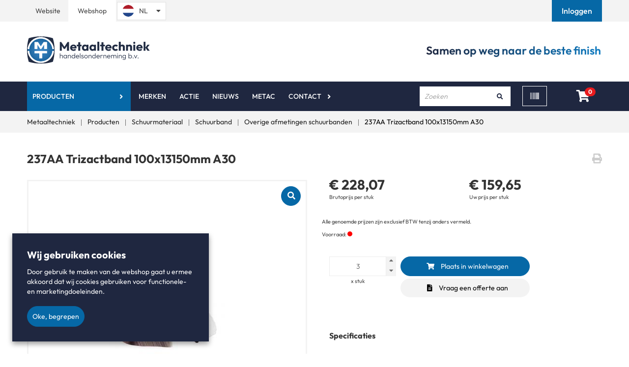

--- FILE ---
content_type: text/html; charset=utf-8
request_url: https://webshop.metaaltechniek.nl/nl-nl/assortiment/237aa-trizactband-100x13150mm-a30/10013-1-237a30
body_size: 79372
content:


<!DOCTYPE html>
<html id="sap" lang="nl-NL">
<head>
    <style>
        [ng\:cloak],
        [ng-cloak],
        [data-ng-cloak],
        [x-ng-cloak],
        .ng-cloak,
        .x- ng-cloak {
            display: none !important;
        }
    </style>
    <base href="/" />
    <meta charset="utf-8" />
    <meta name="viewport" content="width=device-width, initial-scale=1.0">
    <title>237AA Trizactband 100x13150mm A30 - 3M - Overige afmetingen schuurbanden - Welkom bij Metaaltechniek</title>
    <meta name="title" content="237AA Trizactband 100x13150mm A30 - 3M - Overige afmetingen schuurbanden" />
    <meta name="description" content="" />
    <meta name="keywords" />
            <link rel="canonical" href="https://webshop.metaaltechniek.nl/nl-nl/assortiment/237aa-trizactband-100x13150mm-a30/10013-1-237a30" />
    <link rel="apple-touch-icon" sizes="57x57" href="/Content/Custom/images/apple-icon-57x57.png">
    <link rel="apple-touch-icon" sizes="60x60" href="/Content/Custom/images/apple-icon-60x60.png">
    <link rel="apple-touch-icon" sizes="72x72" href="/Content/Custom/images/apple-icon-72x72.png">
    <link rel="apple-touch-icon" sizes="76x76" href="/Content/Custom/images/apple-icon-76x76.png">
    <link rel="apple-touch-icon" sizes="114x114" href="/Content/Custom/images/apple-icon-114x114.png">
    <link rel="apple-touch-icon" sizes="120x120" href="/Content/Custom/images/apple-icon-120x120.png">
    <link rel="apple-touch-icon" sizes="144x144" href="/Content/Custom/images/apple-icon-144x144.png">
    <link rel="apple-touch-icon" sizes="152x152" href="/Content/Custom/images/apple-icon-152x152.png">
    <link rel="apple-touch-icon" sizes="180x180" href="/Content/Custom/images/apple-icon-180x180.png">
    <link rel="icon" type="image/png" sizes="192x192" href="/Content/Custom/images/android-icon-192x192.png">
    <link rel="icon" type="image/png" sizes="32x32" href="/Content/Custom/images/favicon-32x32.png">
    <link rel="icon" type="image/png" sizes="96x96" href="/Content/Custom/images/favicon-96x96.png">
    <link rel="icon" type="image/png" sizes="16x16" href="/Content/Custom/images/favicon-16x16.png">
    <meta name="msapplication-TileColor" content="#ffffff">
    <meta name="msapplication-TileImage" content="/Content/Custom/images/ms-icon-144x144.png">
    <meta name="theme-color" content="#ffffff">
    <meta name="format-detection" content="telephone=no"> 
    <link rel="preload" href="/Content/Default/Css/fontawesome.all.min.css" as="style" /> 
    <link rel="stylesheet" href="/Content/Default/Css/fontawesome.all.min.css" /> 
        <meta name="Custom-Version" content="Type=Database, Instance=Custom, Version=3.15.31.10" />
        <meta name="Default-Version" content="Type=Database, Instance=Default, Version=3.15.31" />
        <meta name="Regular-Version" content="Type=SolviSoft Service, Instance=Regular, Version=1.2" />
    <link rel="preload" href="/Content/Default/Third-Party.min.css?v=3.15.31.10" as="style" />
    <link rel="stylesheet" href="/Content/Default/Third-Party.min.css?v=3.15.31.10" />
    <link rel="preload" href="/Content/Custom/Styles.min.css?v=3.15.31.10" as="style" />
    <link rel="stylesheet" href="/Content/Custom/Styles.min.css?v=3.15.31.10" />
    <script src="/Scripts/Third-Party.min.js?v=3.15.31.10" type="text/javascript" nonce="c0Jsbmx5WkhRRXFWaFJDWEw4RjA="></script>

    
    <script>

    </script>
    
            <script type="text/javascript" nonce="aVpXWDNYU2FmVk42ZXhyY0lyVWk=">
            (function (i, s, o, g, r, a, m) {
            i['GoogleAnalyticsObject'] = r; i[r] = i[r] ||
                function () { (i[r].q = i[r].q || []).push(arguments) }, i[r].l = 1 * new Date(); a = s.createElement(o),
                    m = s.getElementsByTagName(o)[0]; a.async = 1; a.src = g; m.parentNode.insertBefore(a, m)
            })(window, document, 'script', 'https://www.google-analytics.com/analytics.js', 'ga');
            ga('create', 'UA-83545408-4', 'auto');
            ga('set', 'anonymizeIp', true);
            ga('send', 'pageview');
            </script>
    	
<script type="text/javascript"> _linkedin_data_partner_id = "372217"; </script><script type="text/javascript"> (function(){var s = document.getElementsByTagName("script")[0]; var b = document.createElement("script"); b.type = "text/javascript";b.async = true; b.src = "https://snap.licdn.com/li.lms-analytics/insight.min.js"; s.parentNode.insertBefore(b, s);})(); </script> <noscript> <img height="1" width="1" style="display:none;" alt="" src="https://dc.ads.linkedin.com/collect/?pid=372217&fmt=gif" /> </noscript>
<script>
            var dataLayer = [];
                                               var __dlw={rc:function(d){var f=new RegExp("(?:^| )"+d+"=([^;]*)","i");var e=document.cookie.match(f);return(e&&e.length==2)?decodeURIComponent(e[1]):null},sc:function(g,f,j){var i="";if(j){var h=new Date();h.setTime(h.getTime()+(((typeof(j)!="undefined")?j:3)*24*60*60*1000));i="; expires="+h.toGMTString()}document.cookie=g+"="+encodeURIComponent(f)+i+"; path=/;"},store:function(e,d,k){k=k||3;var j={};j[e]=d;dataLayer.push(j);if(k!=3){var f=__dlw.rc("cdl"+k);var h=[];if(f!=null){h=f.split(";");var g=h.length;while(g--){if(h[g].split(":")[0]==e){h.splice(g,1);break}}}h.push(e+":"+d.replace(/;/g,""));__dlw.sc("cdl"+k,h.join(";"),k==1?1000:false)}},init:function(){var f=__dlw.rc("cdl1");var c=__dlw.rc("cdl2");var a=(f||"")+";"+(c||"");if(a==";"){return}var e=a.split(";");var b=e.length;var d={};while(b--){if(e[b]==""){continue}d[e[b].split(":")[0]]=e[b].split(":")[1]}dataLayer.push(d)}}; __dlw.init();
</script>

<!-- Google Tag Manager -->
<script>(function(w,d,s,l,i){w[l]=w[l]||[];w[l].push({'gtm.start':
new Date().getTime(),event:'gtm.js'});var f=d.getElementsByTagName(s)[0],
j=d.createElement(s),dl=l!='dataLayer'?'&l='+l:'';j.async=true;j.src=
'https://www.googletagmanager.com/gtm.js?id='+i+dl;f.parentNode.insertBefore(j,f);
})(window,document,'script','dataLayer','GTM-TBHVV9F');</script>
<!-- End Google Tag Manager -->


<!-- TrustBox script -->
<script type="text/javascript" src="//widget.trustpilot.com/bootstrap/v5/tp.widget.bootstrap.min.js" async></script>
<!-- End TrustBox script -->

<script id='pixel-script-poptin' src='https://cdn.popt.in/pixel.js?id=062bc21283119' async='true'></script>
<!-- Leadinfo tracking code -->
<script>
(function(l,e,a,d,i,n,f,o){if(!l[i]){l.GlobalLeadinfoNamespace=l.GlobalLeadinfoNamespace||[];
l.GlobalLeadinfoNamespace.push(i);l[i]=function(){(l[i].q=l[i].q||[]).push(arguments)};l[i].t=l[i].t||n;
l[i].q=l[i].q||[];o=e.createElement(a);f=e.getElementsByTagName(a)[0];o.async=1;o.src=d;f.parentNode.insertBefore(o,f);}
}(window,document,'script','https://cdn.leadinfo.net/ping.js','leadinfo','LI-6034E316DC577'));
</script>
<style>
@media (max-width: 767px){
.barcode-scanner-wrapper {
    width: 300px;
}
}
</style>

</head>
<body id="app" ng-app="Core" ng-controller="PageLoader" ng-init="checkCulture('nl-NL'); setIdleTimerForLogout('False', '/nl-nl/uitloggen', 30);"
                                                      ng-application>
    

<mobile-menu id="mobile-menu" class=" hidden-md hidden-lg">
    <div class="mobile" ng-if="(environment !== 'desktop')">
        <div class="mobile-menu">
            <div class="mobile-controls">
                <div class="row">
                    <div class="col-xs-4"><button class="back-button"><i class="fa fa-chevron-left"></i></button></div>
                    
                    <div class="col-xs-4 text-center"><span class="title text-center">Menu</span></div>
                    <div class="col-xs-4"><button class="menu-toggle close-menu  pull-right"> <i class="fa fa-times"></i> </button></div>
                </div>
            </div>

            



    <ul id="" class="" ng-controller="AccountManagerController" ng-init="onInit('/nl-nl/mijn-account')">
        
                    <li class="isActive has_child_menu">
                        <a href="/nl-nl/assortiment" class="dropdown-toggle">Producten</a>
                        <ul>
            <li>
                <a href="/nl-nl/assortiment/schuurmateriaal">
                    Schuurmateriaal
                </a>
            </li>        
            <li>
                <a href="/nl-nl/assortiment/slijpen">
                    Slijpen
                </a>
            </li>        
            <li>
                <a href="/nl-nl/assortiment/frezen-boren-en-vijlen">
                    Frezen boren en vijlen
                </a>
            </li>        
            <li>
                <a href="/nl-nl/assortiment/polijsten-borstelen-en-licht-ontbramen">
                    Polijsten, Borstelen en licht ontbramen
                </a>
            </li>        
            <li>
                <a href="/nl-nl/assortiment/pneumatisch-gereedschap">
                    Pneumatisch gereedschap
                </a>
            </li>        
            <li>
                <a href="/nl-nl/assortiment/elektrisch-gereedschap">
                    Elektrisch gereedschap
                </a>
            </li>        
            <li>
                <a href="/nl-nl/assortiment/radius-en-laskantfrezen">
                    Radius- en Laskantfrezen
                </a>
            </li>        
            <li>
                <a href="/nl-nl/assortiment/stationaire-en-tafelmachines">
                    Stationaire en tafelmachines
                </a>
            </li>        
            <li>
                <a href="/nl-nl/assortiment/onderdelen-voor-machines">
                    Onderdelen voor machines
                </a>
            </li>        
            <li>
                <a href="/nl-nl/assortiment/reparaties">
                    Reparaties
                </a>
            </li>        
            <li>
                <a href="/nl-nl/assortiment/persoonlijke-bescherming">
                    Persoonlijke bescherming
                </a>
            </li>        
            <li>
                <a href="/nl-nl/assortiment/tapes-lijmen-en-kitten">
                    Tapes Lijmen en Kitten
                </a>
            </li>        
            <li>
                <a href="/nl-nl/assortiment/veidec-biologische-producten">
                    Veidec Biologische producten
                </a>
            </li>        
            <li>
                <a href="/nl-nl/assortiment/httpswebshop-metaaltechniek-nlnl-nlpopulargroupacties-en-aanbiedingen12">
                    Actie
                </a>
            </li>        
</ul>

                    </li>
                        <li class=" ">
                                <a href="https://www.metaaltechniek.nl/merken" >Merken</a>
                        </li>
                        <li class=" ">
                                <a href="https://webshop.metaaltechniek.nl/nl-nl/assortiment/httpswebshop-metaaltechniek-nlnl-nlpopulargroupacties-en-aanbiedingen12" >Actie</a>
                        </li>
                        <li class=" ">
                                <a href="https://www.metaaltechniek.nl/kennisbank" >Nieuws</a>
                        </li>
                        <li class=" ">
                                <a href="https://www.metaaltechniek.nl/metac" >Metac</a>
                        </li>
                        <li class=" has_child_menu">
                                <a href="https://www.metaaltechniek.nl/contact" >Contact</a>
                                <ul id="" class="" ng-controller="AccountManagerController" ng-init="onInit('/nl-nl/mijn-account')">
        
                        <li class=" ">
                                <a href="/nl-nl/faq" >Veelgestelde vragen</a>
                        </li>
                        <li class=" ">
                                <a href="https://www.metaaltechniek.nl/over-ons" >Over ons</a>
                        </li>
        <li>
            <h5 class="title padding-left-10">
Account            </h5>
        </li>

            <li><a href="/nl-nl/inloggen">Inloggen</a></li>
                <li><a href="/nl-nl/registreren" class="">Registreren</a></li>
    </ul>
                        </li>
        <li>
            <h5 class="title padding-left-10">
Account            </h5>
        </li>

            <li><a href="/nl-nl/inloggen">Inloggen</a></li>
                <li><a href="/nl-nl/registreren" class="">Registreren</a></li>
    </ul>


        </div>
    </div>
</mobile-menu>

        <div class="header-wrapper" ng-cloak>
            



<div class="container print-logo">
    <div class="row">
        <div class="col-xs-12">
                <div class="page-text-wrapper page-text-default PageTextToolTipWrapper">
        <div class="PageTextTooltip">[Logo]</div>
        <img alt="" src="https://webshop.metaaltechniek.nl/uploads/images/Logo_Donkerblauw_8121.svg" />
    </div>

        </div>
    </div>
</div>

<header id="header" ng-controller="AccountManagerController" ng-init="onInit('/nl-nl/mijn-account')">
    <div class="top-bar">
        <div id="popoverHeaderContainer" class="container">
            <div class="row vertical-align-middle">
                    <div class="col-sm-2 col-md-1 col-xxs-3 col-xs-3 topbar-padding text-center padding-right-0 padding-left-0-xs">
                        
                        <a style="margin-left: -1px;" href="https://www.metaaltechniek.nl" alt="Website Metaaltechniek">Website</a>
                    </div>
                    <div class="col-sm-2 col-md-1 col-xxs-3 col-xs-3 clickable padding-left-0 padding-left-0-xs">
                        <span class="btn-style-mt">Webshop</span>
                    </div>
                    <div class="language-selector__outer">
                        <div id="LanguageSelector">
    <ul class="nav navbar-nav">
        <li class="language">
                    <a href="" class="active-language">
                        <img class="header-icons country-img" src=/uploads/images/nl-NL.png alt="NL"><span class="lang-description hidden-xs selected-language">NL</span><i class="fas fa-caret-down margin-left-5"></i>
                    </a>
            <ul class="dropdown language-dropdown">
                            <li class="item-language de-DE">
                                <a href="/de-de/">
                                    <img class="country-img" src=/uploads/images/de-DE.png alt="DE"><span class="lang-description optional-language">DE</span>
                                </a>
                            </li>
                            <li class="item-language en-US">
                                <a href="/en-us/">
                                    <img class="country-img" src=/uploads/images/en-US.png alt="EN"><span class="lang-description optional-language">EN</span>
                                </a>
                            </li>
            </ul>
        </li>
    </ul>
</div>
 
                    </div>

                        <div class="col-md-5 col-sm-7 col-xs-4 login text-right topbar-padding pull-right padding-left-0 padding-right-0-xs">
                            
                            <a href="/nl-nl/inloggen" role="button" alt="Inloggen">
                                <span id="login-button">Inloggen</span>
                            </a>
                        </div>


            </div>
        </div>
    </div>
    <div class="primary-header" ng-cloak>
        <div class="container">
            <div class="row vertical-align-middle">
                <div class="col-md-4 col-sm-5 col-xs-6 col-xxs-8">
                    <a href="/nl-nl/home" class="logo">
                            <div class="page-text-wrapper page-text-default PageTextToolTipWrapper">
        <div class="PageTextTooltip">[Logo]</div>
        <img alt="" src="https://webshop.metaaltechniek.nl/uploads/images/Logo_Donkerblauw_8121.svg" />
    </div>

                    </a>
                </div>
                <div class="col-md-4 col-sm-7 col-xs-6 col-xxs-4 text-right trustpilot-styling">
                    <!-- TrustBox widget - Micro Star -->
                    <div class="trustpilot-widget" data-locale="nl-NL" data-template-id="5419b732fbfb950b10de65e5" data-businessunit-id="60f00e9ba978ec0001ea014a" data-style-height="24px" data-style-width="100%" data-theme="light">
                        <a href="https://nl.trustpilot.com/review/metaaltechniek.nl" target="_blank" rel="noopener">Trustpilot</a>
                    </div>
                    <!-- End TrustBox widget -->

                </div>

                <div class="col-md-4 hidden-sm hidden-xs hidden-xxs text-right">
                    <span class="header-one-liner">
                            <div class="page-text-wrapper page-text-default PageTextToolTipWrapper">
        <div class="PageTextTooltip">[Samen op weg naar de perfecte finish]</div>
        <span>Samen op weg naar de beste finish</span>
    </div>

                    </span>

                </div>
            </div>
        </div>
    </div>

    <div class="secondary-header" ng-sticky-header>
        <div class="container">
            <div class="secondary-header-background">
                <div class="row vertical-align-middle">

                    <div class="col-sm-1 col-xs-2 hidden-md hidden-lg">
                        <button class="fa fa-bars menu-toggle" ng-toggle-mobile-menu></button>
                    </div>
                    <div class="col-md-8 hidden-sm hidden-xs">
                        

        <ul class="nav navbar-nav">
                    <li id="assortment-menu" class="assortment-menu li-dropdown isActive ">
                        <span class=""></span>
                        <a href="/nl-nl/assortiment"  class="has-dropdown">Producten</a>
                        <dropdown-menu class="mobile-assortment-content direction-class">
    <ul>
                <li>
                    <div class="has-content-menu">
                        <a class="has-content-menu-url" href="/nl-nl/assortiment/schuurmateriaal">
                            Schuurmateriaal
                        </a>
                        <dropdown-html>
                            <div class="flex-container mega-menu padding-25">
                                <div><ul>
	<li><a href="/nl-nl/assortiment/schuurmateriaal/schuurschijven">Schuurschijven</a></li>
	<li><a href="/nl-nl/assortiment/schuurmateriaal/schuurschijven/klittenschijven">Klittenschijven</a></li>
	<li><a href="/nl-nl/assortiment/schuurmateriaal/schuurschijven/plakschijven">Plakschijven</a></li>
	<li><a href="/nl-nl/assortiment/schuurmateriaal/schuurschijven/schuurvlies-schijven">Schuurvlies schijven</a><br />
	&nbsp;</li>
</ul>

<ul>
	<li><a href="/nl-nl/assortiment/schuurmateriaal/schuurrollen">Schuurrollen</a></li>
	<li><a href="/nl-nl/assortiment/schuurmateriaal/schuurrollen/papieren-rollen">Papieren rollen</a></li>
	<li><a href="/nl-nl/assortiment/schuurmateriaal/schuurrollen/papieren-rollen-met-klitteband">Papieren rollen met klitteband</a></li>
	<li><a href="/nl-nl/assortiment/schuurmateriaal/schuurrollen/linnen-rollen">Linnen rollen</a></li>
	<li><a href="/nl-nl/assortiment/schuurmateriaal/schuurrollen/scotch-brite-rollen">Scotch Brite rollen</a></li>
	<li><a href="/nl-nl/assortiment/schuurmateriaal/schuurrollen/polyester-film-rollen">Polyester film rollen</a></li>
</ul>

<ul>
	<li><a href="/nl-nl/assortiment/schuurmateriaal/vellen-stroken-en-handblokken">Vellen, stroken en handblokken</a></li>
	<li><a href="/nl-nl/assortiment/schuurmateriaal/vellen-stroken-en-handblokken/schuurvellen-70x125mm">Schuurvellen 70x125mm</a></li>
	<li><a href="/nl-nl/assortiment/schuurmateriaal/vellen-stroken-en-handblokken/schuurvellen-80x133mm">Schuurvellen 80x133mm</a></li>
	<li><a href="/nl-nl/assortiment/schuurmateriaal/vellen-stroken-en-handblokken/schuurvellen-115x280mm">Schuurvellen 115x280mm</a></li>
	<li><a href="/nl-nl/assortiment/schuurmateriaal/vellen-stroken-en-handblokken/schuurvellen-115x230mm">Schuurvellen 115x230mm</a></li>
	<li><a href="/nl-nl/assortiment/schuurmateriaal/vellen-stroken-en-handblokken/schuurvellen-230x280mm">Schuurvellen 230x280mm</a></li>
	<li><a href="/nl-nl/assortiment/schuurmateriaal/vellen-stroken-en-handblokken/delta-schuurvellen">Delta schuurvellen</a></li>
	<li><a href="/nl-nl/assortiment/schuurmateriaal/vellen-stroken-en-handblokken/schuurvellen-overige-afmetingen">Schuurvellen overige afmetingen</a></li>
	<li><a href="/nl-nl/assortiment/schuurmateriaal/vellen-stroken-en-handblokken/handblokken-en-schuursponzen">Handblokken</a></li>
	<li><a href="/nl-nl/assortiment/schuurmateriaal/vellen-stroken-en-handblokken/scotch-brite-handvellen">Scotch Brite handvellen</a></li>
</ul>
<img alt="" src="/Uploads/Images/schuurmateriaal_2087_medium.jpg" style="position: absolute; right: 20px; bottom: 20px;" /></div>
                                <div><ul>
	<li><a href="/nl-nl/assortiment/schuurmateriaal/hulzen-en-kapjes">Hulzen en Kapjes</a></li>
	<li><a href="/nl-nl/assortiment/schuurmateriaal/hulzen-en-kapjes/schuurhulzen-19x25mm">Schuurhulzen 19x25mm</a></li>
	<li><a href="/nl-nl/assortiment/schuurmateriaal/hulzen-en-kapjes/schuurhulzen-30x30mm">Schuurhulzen 30x30mm</a></li>
	<li><a href="/nl-nl/assortiment/schuurmateriaal/hulzen-en-kapjes/schuurhulzen-45x30mm">Schuurhulzen 45x30mm</a></li>
	<li><a href="/nl-nl/assortiment/schuurmateriaal/hulzen-en-kapjes/overige-afmetingen">Overige afmetingen</a></li>
	<li><a href="/nl-nl/assortiment/schuurmateriaal/hulzen-en-kapjes/schuurhulshouders">Schuurhulshouders</a></li>
</ul>

<ul>
	<li><a href="/nl-nl/assortiment/schuurmateriaal/roloc-schuurschijf">Roloc schuurschijf</a></li>
	<li><a href="/nl-nl/assortiment/schuurmateriaal/roloc-schuurschijf/roloc-25mm">Roloc 25mm</a></li>
	<li><a href="/nl-nl/assortiment/schuurmateriaal/roloc-schuurschijf/roloc-38mm">Roloc 38mm</a></li>
	<li><a href="/nl-nl/assortiment/schuurmateriaal/roloc-schuurschijf/roloc-50mm">Roloc 50mm</a></li>
	<li><a href="/nl-nl/assortiment/schuurmateriaal/roloc-schuurschijf/roloc-75mm">Roloc 75mm</a></li>
	<li><a href="/nl-nl/assortiment/schuurmateriaal/roloc-schuurschijf/overige-snelspansystemen">Overige Snelspansystemen</a></li>
</ul>
</div>
                                <div><ul>
	<li><a href="/nl-nl/assortiment/schuurmateriaal/schuurband">Schuurband</a></li>
	<li><a href="/nl-nl/assortiment/schuurmateriaal/schuurband/schuurband-13x305mm">Schuurband 13x305mm</a></li>
	<li><a href="/nl-nl/assortiment/schuurmateriaal/schuurband/schuurband-13x457mm">Schuurband 13x457mm</a></li>
	<li><a href="/nl-nl/assortiment/schuurmateriaal/schuurband/schuurband-25x450mm">Schuurband 25x450mm</a></li>
	<li><a href="/nl-nl/assortiment/schuurmateriaal/schuurband/schuurband-75x2000mm">Schuurband 75x2000mm</a></li>
	<li><a href="/nl-nl/assortiment/schuurmateriaal/schuurband/schuurband-75x2500mm">Schuurband 75x2500mm</a></li>
	<li><a href="/nl-nl/assortiment/schuurmateriaal/schuurband/schuurband-75x457-mm">Schuurband 75x457mm</a></li>
	<li><a href="/nl-nl/assortiment/schuurmateriaal/schuurband/schuurband-75x533-mm">Schuurband 75x533mm</a></li>
	<li><a href="/nl-nl/assortiment/schuurmateriaal/schuurband/schuurband-100x2000mm">Schuurband 100x2000mm</a></li>
	<li><a href="/nl-nl/assortiment/schuurmateriaal/schuurband/schuurband-100x610-mm">Schuurband 100x610mm</a></li>
	<li><a href="/nl-nl/assortiment/schuurmateriaal/schuurband/overige-afmetingen-schuurbanden">Overige afmetingen schuurbanden</a></li>
</ul>
</div>
                                <div><ul>
	<li><a href="nl-nl/assortiment/schuurmateriaal/opspangereedschap">Opspangereedschap</a></li>
	<li><a href="nl-nl/assortiment/schuurmateriaal/opspangereedschap/150mm-klittensteunschijven-m14">150mm klittensteunschijven M14</a></li>
	<li><a href="nl-nl/assortiment/schuurmateriaal/opspangereedschap/150mm-klittensteunschijven-516-24">150mm klittensteunschijven 5/16&quot;-24</a></li>
	<li><a href="nl-nl/assortiment/schuurmateriaal/opspangereedschap/fiber-steunschijven">Fiber steunschijven</a></li>
	<li><a href="nl-nl/assortiment/schuurmateriaal/opspangereedschap/roloc-steunschijven">Roloc steunschijven</a></li>
	<li><a href="nl-nl/assortiment/schuurmateriaal/opspangereedschap/overige-opspangereedschappen">Overige Opspangereedschappen</a></li>
</ul>
</div>
                            </div>
                        </dropdown-html>                        
                    </div>
                </li>                
                <li>
                    <div class="has-content-menu">
                        <a class="has-content-menu-url" href="/nl-nl/assortiment/slijpen">
                            Slijpen
                        </a>
                        <dropdown-html>
                            <div class="flex-container mega-menu padding-25">
                                <div><ul>
	<li><a href="/nl-nl/assortiment/slijpen/fiberschijven">Fiberschijven</a></li>
	<li><a href="/nl-nl/assortiment/slijpen/fiberschijven/fiberschijven-115mm">Fiberschijven 115mm</a></li>
	<li><a href="/nl-nl/assortiment/slijpen/fiberschijven/fiberschijven-125mm">Fiberschijven 125mm</a></li>
	<li><a href="/nl-nl/assortiment/slijpen/fiberschijven/fiberschijven-178mm">Fiberschijven 178mm</a></li>
	<li><a href="/nl-nl/assortiment/slijpen/fiberschijven/clean-strip-fiberschijven">Clean &amp; Strip fiberschijven</a></li>
	<li><a href="/nl-nl/assortiment/slijpen/fiberschijven/overigen">Overigen</a></li>
</ul>

<ul>
	<li><a href="/nl-nl/assortiment/slijpen/doorslijpschijf">Doorslijpschijf</a></li>
	<li><a href="/nl-nl/assortiment/slijpen/doorslijpschijf/doorslijpschijf-115mm">Doorslijpschijf 115mm</a></li>
	<li><a href="/nl-nl/assortiment/slijpen/doorslijpschijf/doorslijpschijf-125mm">Doorslijpschijf 125mm</a></li>
	<li><a href="/nl-nl/assortiment/slijpen/doorslijpschijf/doorslijpschijf-180mm">Doorslijpschijf 180mm</a> <a href="/nl-nl/assortiment/slijpen/doorslijpschijf/doorslijpschijf-230mm">Doorslijpschijf 230mm</a></li>
	<li><a href="/nl-nl/assortiment/slijpen/doorslijpschijf/doorslijpschijf-overig">Overige doorslijpschijf</a></li>
</ul>
<img alt="" src="/Uploads/Images/slijpen_1947_medium.jpg" style="right: 20px; bottom: 20px; position: absolute;" /></div>
                                <div><ul>
	<li><a href="/nl-nl/assortiment/slijpen/afbraamschijven">Afbraamschijven</a></li>
	<li><a href="/nl-nl/assortiment/slijpen/afbraamschijven/afbraamschijven-diameter-125mm">Afbraamschijven 125x7mm</a></li>
	<li><a href="/nl-nl/assortiment/slijpen/afbraamschijven/afbraamschijven-diameter-180mm">Afbraamschijven 180x7mm</a></li>
	<li><a href="/nl-nl/assortiment/slijpen/afbraamschijven/afbraamschijven-diameter-230mm">Afbraamschijven 230x7mm</a></li>
	<li><a href="/nl-nl/assortiment/slijpen/afbraamschijven/afbraamschijven-overige-afmetingen">Afbraamschijven Overige maten</a></li>
</ul>

<ul>
	<li><a href="/nl-nl/assortiment/slijpen/lamellenschijf">Lamellenschijf</a></li>
	<li><a href="/nl-nl/assortiment/slijpen/lamellenschijf/lamellenschijf-115mm">Lamellenschijf 115mm</a></li>
	<li><a href="/nl-nl/assortiment/slijpen/lamellenschijf/lamellenschijf-125mm">Lamellenschijf 125mm</a></li>
	<li><a href="/nl-nl/assortiment/slijpen/lamellenschijf/lamellenschijf-178mm">Lamellenschijf 178mm</a></li>
	<li><a href="/nl-nl/assortiment/slijpen/lamellenschijf/overige-diameters">Overige diameters</a></li>
</ul>
</div>
                                <div><ul>
	<li><a href="/nl-nl/assortiment/slijpen/stiftstenen">Stiftstenen</a></li>
	<li><a href="/nl-nl/assortiment/slijpen/stiftstenen/stiftstenen-rose">Stiftstenen rose</a></li>
	<li><a href="/nl-nl/assortiment/slijpen/stiftstenen/stiftstenen-bakkeliet-gebonden">Stiftstenen bakkeliet gebonden</a></li>
	<li><a href="/nl-nl/assortiment/slijpen/stiftstenen/stiftstenen-3mm">Stiftstenen 3mm</a></li>
</ul>
<img alt="" src="/Uploads/Images/slijpen_1947_medium.jpg" style="right: 20px; bottom: 20px; position: absolute;" /></div>
                            </div>
                        </dropdown-html>                        
                    </div>
                </li>                
                <li>
                    <div class="has-content-menu">
                        <a class="has-content-menu-url" href="/nl-nl/assortiment/frezen-boren-en-vijlen">
                            Frezen boren en vijlen
                        </a>
                        <dropdown-html>
                            <div class="flex-container mega-menu padding-25">
                                <div><ul>
	<li><a href="/nl-nl/assortiment/frezen-boren-en-vijlen/hardmetalen-stiftfrezen">Hardmetalen Stiftfrezen</a></li>
	<li><a href="/nl-nl/assortiment/frezen-boren-en-vijlen/hardmetalen-stiftfrezen/boomvorm-met-spitse-punt">Boomvorm met spitse punt</a></li>
	<li><a href="/nl-nl/assortiment/frezen-boren-en-vijlen/hardmetalen-stiftfrezen/cilindervorm-met-vlakke-kop">Cilindervorm met vlakke kop</a></li>
	<li><a href="/nl-nl/assortiment/frezen-boren-en-vijlen/hardmetalen-stiftfrezen/overige-vormen">Overige vormen</a></li>
	<li><a href="/nl-nl/assortiment/frezen-boren-en-vijlen/hardmetalen-stiftfrezen/boomvorm-met-ronde-punt">Boomvorm met ronde punt</a></li>
	<li><a href="/nl-nl/assortiment/frezen-boren-en-vijlen/hardmetalen-stiftfrezen/cilindervorm-met-ronde-kop">Cilindervorm met ronde kop</a></li>
	<li><a href="/nl-nl/assortiment/frezen-boren-en-vijlen/hardmetalen-stiftfrezen/kogelvorm">Kogelvorm</a></li>
	<li><a href="/nl-nl/assortiment/frezen-boren-en-vijlen/hardmetalen-stiftfrezen/ovaalvorm">Ovaalvorm</a></li>
	<li><a href="/nl-nl/assortiment/frezen-boren-en-vijlen/hardmetalen-stiftfrezen/vlamvorm-met-ronde-punt">Vlamvorm met ronde punt</a></li>
	<li><a href="/nl-nl/assortiment/frezen-boren-en-vijlen/hardmetalen-stiftfrezen/kegelvorm-60-graden">Kegelvorm 60 graden</a></li>
	<li><a href="/nl-nl/assortiment/frezen-boren-en-vijlen/hardmetalen-stiftfrezen/kegelvorm-90-graden">Kegelvorm 90 graden</a></li>
	<li><a href="/nl-nl/assortiment/frezen-boren-en-vijlen/hardmetalen-stiftfrezen/vlakke-kegelvorm-met-ronde-punt">Vlakke kegelvorm met ronde punt</a></li>
	<li><a href="/nl-nl/assortiment/frezen-boren-en-vijlen/hardmetalen-stiftfrezen/vlakke-kegelvorm-met-spitse-punt">Vlakke kegelvorm met spitse punt</a></li>
	<li><a href="/nl-nl/assortiment/frezen-boren-en-vijlen/hardmetalen-stiftfrezen/omgekeerde-kegelvorm">Omgekeerde kegelvorm</a></li>
</ul>
</div>
                                <div><ul>
	<li><a href="/nl-nl/assortiment/frezen-boren-en-vijlen/radius-kantenfrezen">Radius / Kantenfrezen</a></li>
	<li><a href="/nl-nl/assortiment/frezen-boren-en-vijlen/radius-kantenfrezen/radiusfrezen">Radiusfrezen</a></li>
	<li><a href="/nl-nl/assortiment/frezen-boren-en-vijlen/radius-kantenfrezen/kantfrezen">Kantfrezen</a>
	<ul>
	</ul>
	</li>
	<li><a href="/nl-nl/assortiment/frezen-boren-en-vijlen/aluminium-schijffrezen">Aluminium Schijffrezen</a></li>
	<li><a href="/nl-nl/assortiment/frezen-boren-en-vijlen/aluminium-schijffrezen/aluminium-schijffrees-50mm">Aluminium schijffrees 50mm</a></li>
</ul>
</div>
                                <div><ul>
	<li><a href="/nl-nl/assortiment/frezen-boren-en-vijlen/hardmetalen-machinefrezen-en-boren">Hardmetalen Machinefrezen en Boren</a></li>
	<li><a href="/nl-nl/assortiment/frezen-boren-en-vijlen/hardmetalen-machinefrezen-en-boren/hardmetalen-boren-en-ruimers">Hardmetalen boren en ruimers</a></li>
	<li><a href="/nl-nl/assortiment/frezen-boren-en-vijlen/hardmetalen-machinefrezen-en-boren/hardmetalen-frezen">Hardmetalen machinefrezen en routers</a></li>
	<li><a href="/nl-nl/assortiment/frezen-boren-en-vijlen/hardmetalen-machinefrezen-en-boren/overige-hardmetalengereedschappen">Overige hardmetalengereedschappen</a></li>
</ul>

<ul>
	<li><a href="/nl-nl/assortiment/frezen-boren-en-vijlen/hand-en-machine-vijlen">Hand- en Machinevijlen</a></li>
	<li><a href="nl-nl/assortiment/frezen-boren-en-vijlen/hand-en-machine-vijlen/diamantvijlen">Diamantvijlen</a></li>
	<li><a href="nl-nl/assortiment/frezen-boren-en-vijlen/hand-en-machine-vijlen/hand-en-machinevijlen">Hand- en Machinevijlen</a></li>
</ul>

<ul>
	<li><a href="/nl-nl/assortiment/frezen-boren-en-vijlen/boren-ruimers-cfrp">Boren-ruimers CFRP</a></li>
	<li><a href="/nl-nl/assortiment/frezen-boren-en-vijlen/boren-ruimers-cfrp/boor-ruimers-koolstofvezel">Boor-ruimers koolstofvezel</a></li>
</ul>
<img alt="" src="/Uploads/Images/Frezen%20boren%20en%20vijlen_2072_medium.jpg" style="right: 20px; bottom: 20px; position: absolute;" /></div>
                            </div>
                        </dropdown-html>                        
                    </div>
                </li>                
                <li>
                    <div class="has-content-menu">
                        <a class="has-content-menu-url" href="/nl-nl/assortiment/polijsten-borstelen-en-licht-ontbramen">
                            Polijsten, Borstelen en licht ontbramen
                        </a>
                        <dropdown-html>
                            <div class="flex-container mega-menu padding-25">
                                <div><ul>
	<li><a href="/nl-nl/assortiment/polijsten-borstelen-en-licht-ontbramen/Borstels-voor-Ontbraammachines">Borstels voor Ontbraammachines</a></li>
	<li><a href="/nl-nl/assortiment/polijsten-borstelen-en-licht-ontbramen/Borstels-voor-Ontbraammachines/blokken-borstels">Blokken borstels</a></li>
	<li><a href="/nl-nl/assortiment/polijsten-borstelen-en-licht-ontbramen/Borstels-voor-Ontbraammachines/fladder-borstels">Lamellen Rondborstels</a></li>
	<li><a href="/nl-nl/assortiment/polijsten-borstelen-en-licht-ontbramen/Borstels-voor-Ontbraammachines/komborstels">Komborstels</a></li>
</ul>

<ul>
	<li><a href="/nl-nl/assortiment/polijsten-borstelen-en-licht-ontbramen/polijststiften">Polijststiften</a></li>
	<li><a href="/nl-nl/assortiment/polijsten-borstelen-en-licht-ontbramen/polijststiften/polijststift-katoen">Polijststift katoen</a></li>
	<li><a href="/nl-nl/assortiment/polijsten-borstelen-en-licht-ontbramen/polijststiften/polijststift-rubber">Polijststift rubber</a></li>
	<li><a href="/nl-nl/assortiment/polijsten-borstelen-en-licht-ontbramen/polijststiften/polijststift-vilt">Polijststift vilt</a></li>
</ul>

<ul>
	<li><a href="/nl-nl/assortiment/polijsten-borstelen-en-licht-ontbramen/wielen">Wielen</a></li>
	<li><a href="/nl-nl/assortiment/polijsten-borstelen-en-licht-ontbramen/wielen/finishing-wielen">Finishing wielen</a></li>
	<li><a href="/nl-nl/assortiment/polijsten-borstelen-en-licht-ontbramen/wielen/ontbraamwielen">Ontbraamwielen</a></li>
</ul>

<ul>
	<li><a href="/nl-nl/assortiment/polijsten-borstelen-en-licht-ontbramen/polijstpasta">Polijstpasta</a></li>
	<li><a href="/nl-nl/assortiment/polijsten-borstelen-en-licht-ontbramen/polijstpasta/polijstpasta-blokken">Polijstpasta blokken</a></li>
	<li><a href="/nl-nl/assortiment/polijsten-borstelen-en-licht-ontbramen/polijstpasta/polijstpasta-vloeibaar">Polijstpasta vloeibaar</a></li>
</ul>
</div>
                                <div><ul>
	<li><a href="/nl-nl/assortiment/polijsten-borstelen-en-licht-ontbramen/polijstschijf">Polijstschijven</a></li>
	<li><a href="/nl-nl/assortiment/polijsten-borstelen-en-licht-ontbramen/polijstschijf/polijstschijf-flanel">Polijstschijf flanel</a></li>
	<li><a href="/nl-nl/assortiment/polijsten-borstelen-en-licht-ontbramen/polijstschijf/polijstschijf-sisal">Polijstschijf sisal</a></li>
	<li><a href="/nl-nl/assortiment/polijsten-borstelen-en-licht-ontbramen/polijstschijf/polijstschijf-katoen">Polijstschijf katoen</a></li>
	<li><a href="/nl-nl/assortiment/polijsten-borstelen-en-licht-ontbramen/polijstschijf/polijstschijf-vilt">Polijstschijf vilt</a></li>
	<li><a href="/nl-nl/assortiment/polijsten-borstelen-en-licht-ontbramen/polijstschijf/polijstschijf-wolschapenvacht">Polijstschijf wol/schapenvacht</a></li>
	<li><a href="/nl-nl/assortiment/polijsten-borstelen-en-licht-ontbramen/polijstschijf/polijstwafels-schuim">Polijstwafels schuim</a></li>
	<li><a href="/nl-nl/assortiment/polijsten-borstelen-en-licht-ontbramen/polijstschijf/unitized-en-clean-stripschijven">Unitized en Clean&amp; stripschijven</a></li>
</ul>
</div>
                                <div><ul>
	<li><a href="/nl-nl/assortiment/polijsten-borstelen-en-licht-ontbramen/borstelen">Borstelen</a></li>
	<li><a href="/nl-nl/assortiment/polijsten-borstelen-en-licht-ontbramen/borstelen/overige-borstels">Overige borstels</a></li>
	<li><a href="/nl-nl/assortiment/polijsten-borstelen-en-licht-ontbramen/borstelen/clean-strip">Clean &amp; Strip</a></li>
	<li><a href="/nl-nl/assortiment/polijsten-borstelen-en-licht-ontbramen/borstelen/roterende-staalborstels">Roterende staalborstels</a></li>
	<li><a href="/nl-nl/assortiment/polijsten-borstelen-en-licht-ontbramen/borstelen/stift-staalborstels">Stift-staalborstels</a></li>
	<li><a href="/nl-nl/assortiment/polijsten-borstelen-en-licht-ontbramen/borstelen/3m-bristle">3M bristle</a></li>
	<li><a href="/nl-nl/assortiment/polijsten-borstelen-en-licht-ontbramen/borstelen/kom-staalborstels">Kom-staalborstels</a></li>
	<li><a href="/nl-nl/assortiment/polijsten-borstelen-en-licht-ontbramen/borstelen/lamellen-borstels-op-stift">Lamellen borstels op stift</a></li>
	<li><a href="/nl-nl/assortiment/polijsten-borstelen-en-licht-ontbramen/borstelen/satineer-borstels">Satineer borstels</a></li>
	<li><a href="/nl-nl/assortiment/polijsten-borstelen-en-licht-ontbramen/borstelen/lamellenborstels-met-asgat">Lamellenborstels met asgat</a></li>
</ul>
</div>
                                <div><ul>
	<li><a href="/nl-nl/assortiment/polijsten-borstelen-en-licht-ontbramen/reinigingsmiddelen">Reinigingsmiddelen</a></li>
	<li><a href="/nl-nl/assortiment/polijsten-borstelen-en-licht-ontbramen/reinigingsmiddelen/rvs-reinigerbeschermer">RVS reiniger/beschermer</a></li>
	<li><a href="/nl-nl/assortiment/polijsten-borstelen-en-licht-ontbramen/reinigingsmiddelen/ontvettings-en-reinigingsmiddelen">Ontvettings- en Reinigingsmiddelen</a></li>
	<li><a href="/nl-nl/assortiment/polijsten-borstelen-en-licht-ontbramen/reinigingsmiddelen/reinigingsdoeken">Reinigingsdoeken</a></li>
</ul>
<img alt="" src="https://webshop.metaaltechniek.nl/Uploads/Images/borstels_1940_medium.jpg" style="position: absolute; right: 20px; bottom: 20px;" /></div>
                            </div>
                        </dropdown-html>                        
                    </div>
                </li>                
                <li>
                    <div class="has-content-menu">
                        <a class="has-content-menu-url" href="/nl-nl/assortiment/pneumatisch-gereedschap">
                            Pneumatisch gereedschap
                        </a>
                        <dropdown-html>
                            <div class="flex-container mega-menu padding-25">
                                <div><ul>
	<li><a href="/nl-nl/assortiment/pneumatisch-gereedschap/boormachines">Boormachines</a></li>
	<li><a href="/nl-nl/assortiment/pneumatisch-gereedschap/boormachines/haakse-boormachines">Haakse boormachines</a></li>
	<li><a href="/nl-nl/assortiment/pneumatisch-gereedschap/boormachines/boormachines-met-pistol-grip">Boormachines met Pistol grip</a></li>
	<li><a href="/nl-nl/assortiment/pneumatisch-gereedschap/boormachines/rechte-boormachines">Rechte boormachines</a></li>
</ul>

<ul>
	<li><a href="/nl-nl/assortiment/pneumatisch-gereedschap/schuurmachines">Schuurmachines</a></li>
	<li><a href="/nl-nl/assortiment/pneumatisch-gereedschap/schuurmachines/vlakschuurmachines">Vlakschuurmachines</a></li>
	<li><a href="/nl-nl/assortiment/pneumatisch-gereedschap/schuurmachines/planetaire-schuurmachines">Planetaire schuurmachines</a></li>
	<li><a href="/nl-nl/assortiment/pneumatisch-gereedschap/schuurmachines/excentrische-schuurmachines">Excentrische schuurmachines</a></li>
</ul>

<ul>
	<li><a href="/nl-nl/assortiment/pneumatisch-gereedschap/bandschuurmachines">Bandschuurmachines</a></li>
	<li><a href="/nl-nl/assortiment/pneumatisch-gereedschap/bandschuurmachines/bandschuurmachines-6-20x457mm">Bandschuurmachines 6-20x457mm</a></li>
	<li><a href="/nl-nl/assortiment/pneumatisch-gereedschap/bandschuurmachines/bandschuurmachines-6-20x520mm">Bandschuurmachines 6-20x520mm</a></li>
	<li><a href="/nl-nl/assortiment/pneumatisch-gereedschap/bandschuurmachines/bandschuurmachines-6-13x610mm">Bandschuurmachines 6-13x610mm</a></li>
	<li><a href="/nl-nl/assortiment/pneumatisch-gereedschap/bandschuurmachines/bandschuurmachines-overige-maten">Bandschuurmachines overige maten</a></li>
	<li><a href="/nl-nl/assortiment/pneumatisch-gereedschap/bandschuurmachines/bandschuurmachines-6-13x305mm">Bandschuurmachines 6-13x305mm</a></li>
</ul>
</div>
                                <div><ul>
	<li><a href="/nl-nl/assortiment/pneumatisch-gereedschap/rechte-slijp-en-borstelmachines">Rechte slijp- en borstelmachines</a></li>
	<li><a href="/nl-nl/assortiment/pneumatisch-gereedschap/rechte-slijp-en-borstelmachines/pencil-grinders">Pencil grinders</a></li>
	<li><a href="/nl-nl/assortiment/pneumatisch-gereedschap/rechte-slijp-en-borstelmachines/bovenfrees-of-router">Bovenfrees of Router</a></li>
	<li><a href="/nl-nl/assortiment/pneumatisch-gereedschap/rechte-slijp-en-borstelmachines/tweehandsmachines">Tweehandsmachines</a></li>
	<li><a href="/nl-nl/assortiment/pneumatisch-gereedschap/rechte-slijp-en-borstelmachines/korte-eenhandsmachines">Korte &eacute;&eacute;nhandsmachines</a></li>
	<li><a href="/nl-nl/assortiment/pneumatisch-gereedschap/rechte-slijp-en-borstelmachines/verlengde-rechte-slijpers">Verlengde rechte slijpers</a></li>
</ul>

<ul>
	<li><a href="/nl-nl/assortiment/pneumatisch-gereedschap/slagmoersleutel-lucht">Slagmoersleutel lucht</a></li>
	<li><a href="/nl-nl/assortiment/pneumatisch-gereedschap/slagmoersleutel-lucht/slagmoersleutels-1------">Slagmoersleutels 1&quot;</a></li>
	<li><a href="/nl-nl/assortiment/pneumatisch-gereedschap/slagmoersleutel-lucht/slagmoersleutels-14-----">Slagmoersleutels 1/4&quot;</a></li>
	<li><a href="/nl-nl/assortiment/pneumatisch-gereedschap/slagmoersleutel-lucht/slagmoersleutels-12">Slagmoersleutels 1/2&quot;</a></li>
	<li><a href="/nl-nl/assortiment/pneumatisch-gereedschap/slagmoersleutel-lucht/slagmoersleutels-38-----">Slagmoersleutels 3/8&quot;</a></li>
</ul>

<ul>
	<li><a href="/nl-nl/assortiment/pneumatisch-gereedschap/radius-en-laskantfreesmachines">Radius- en laskantfreesmachines</a></li>
	<li><a href="/nl-nl/assortiment/pneumatisch-gereedschap/radius-en-laskantfreesmachines/bevelmate-machines">Bevelmate machines</a></li>
</ul>
</div>
                                <div><ul>
	<li><a href="/nl-nl/assortiment/pneumatisch-gereedschap/bik-hamers-beitels-reciprovijlen">(Bik-)hamers, beitels, reciprovijlen</a></li>
	<li><a href="/nl-nl/assortiment/pneumatisch-gereedschap/bik-hamers-beitels-reciprovijlen/naaldbikhamers-met-pistolgrip">Naaldbikhamers met pistolgrip</a></li>
	<li><a href="/nl-nl/assortiment/pneumatisch-gereedschap/bik-hamers-beitels-reciprovijlen/rechte-naaldbikhamers">Rechte Naaldbikhamers</a></li>
	<li><a href="/nl-nl/assortiment/pneumatisch-gereedschap/bik-hamers-beitels-reciprovijlen/rechte-hakhamers">Rechte hakhamers</a></li>
	<li><a href="/nl-nl/assortiment/pneumatisch-gereedschap/bik-hamers-beitels-reciprovijlen/bik-hamers-met-pistolgrip">(Bik-) hamers met pistolgrip</a></li>
	<li><a href="/nl-nl/assortiment/pneumatisch-gereedschap/bik-hamers-beitels-reciprovijlen/graveerpennen">Graveerpennen</a></li>
	<li><a href="/nl-nl/assortiment/pneumatisch-gereedschap/bik-hamers-beitels-reciprovijlen/vijlmachines">Vijlmachines</a></li>
</ul>

<ul>
	<li><a href="/nl-nl/assortiment/pneumatisch-gereedschap/pneumatische-haakse-slijp-en-schuurmachines">Haakse slijp- en schuurmachines</a></li>
	<li><a href="/nl-nl/assortiment/pneumatisch-gereedschap/pneumatische-haakse-slijp-en-schuurmachines/roloc-schuurmachines">Roloc schuurmachines</a></li>
	<li><a href="/nl-nl/assortiment/pneumatisch-gereedschap/pneumatische-haakse-slijp-en-schuurmachines/haakse-schuurmachines-m14-en-58-11">Haakse schuurmachines M14 en 5/8&quot;-11</a></li>
	<li><a href="/nl-nl/assortiment/pneumatisch-gereedschap/pneumatische-haakse-slijp-en-schuurmachines/haakse-slijpmachines-125mm">Haakse slijpmachines 125mm</a></li>
	<li><a href="/nl-nl/assortiment/pneumatisch-gereedschap/pneumatische-haakse-slijp-en-schuurmachines/haakse-slijpmachines-180mm">Haakse slijpmachines 180mm</a></li>
	<li><a href="/nl-nl/assortiment/pneumatisch-gereedschap/pneumatische-haakse-slijp-en-schuurmachines/haakse-slijpmachines-met-spantang">Haakse slijpmachines met spantang</a></li>
	<li><a href="/nl-nl/assortiment/pneumatisch-gereedschap/pneumatische-haakse-slijp-en-schuurmachines/overige-haakse-slijpmachines">Overige haakse slijpmachines</a></li>
</ul>
</div>
                                <div><ul>
	<li><a href="/nl-nl/assortiment/pneumatisch-gereedschap/zaagmachines">Zaagmachines</a></li>
	<li><a href="/nl-nl/assortiment/pneumatisch-gereedschap/zaagmachines/zaagmachines-met-100mm-zaagblad">Zaagmachines met 100mm zaagblad</a></li>
	<li><a href="/nl-nl/assortiment/pneumatisch-gereedschap/zaagmachines/zaagmachines-met-50mm-zaagblad">Zaagmachines met 50mm zaagblad</a></li>
	<li><a href="/nl-nl/assortiment/pneumatisch-gereedschap/zaagmachines/overige-maten-zaagmachines">Overige maten zaagmachines</a></li>
	<li><a href="/nl-nl/assortiment/pneumatisch-gereedschap/zaagmachines/zaagmachines-met-63mm-zaagblad">Zaagmachines met 63mm zaagblad</a></li>
	<li><a href="/nl-nl/assortiment/pneumatisch-gereedschap/zaagmachines/recipro-en-steekzagen">Recipro- en steekzagen</a></li>
</ul>

<ul>
	<li><a href="/nl-nl/assortiment/pneumatisch-gereedschap/scharen-takels-en-squeezers-">Scharen, takels en squeezers</a></li>
	<li><a href="/nl-nl/assortiment/pneumatisch-gereedschap/scharen-takels-en-squeezers-/takels">Takels</a></li>
	<li><a href="/nl-nl/assortiment/pneumatisch-gereedschap/scharen-takels-en-squeezers-/knabbel-scharen">(knabbel-) scharen</a></li>
	<li><a href="/nl-nl/assortiment/pneumatisch-gereedschap/scharen-takels-en-squeezers-/aandrijfmotoren">Aandrijfmotoren</a></li>
	<li><a href="/nl-nl/assortiment/pneumatisch-gereedschap/scharen-takels-en-squeezers-/rivet-en-weldshavers">Rivet- en weldshavers</a></li>
	<li><a href="/nl-nl/assortiment/pneumatisch-gereedschap/scharen-takels-en-squeezers-/squeezers">Squeezers</a></li>
	<li><a href="/nl-nl/assortiment/pneumatisch-gereedschap/scharen-takels-en-squeezers-/schroef-en-tapmachines">Schroef- en tapmachines</a></li>
	<li><a href="/nl-nl/assortiment/pneumatisch-gereedschap/scharen-takels-en-squeezers-/overige-pneumatische-gereedschappen">Overige pneumatische gereedschappen</a></li>
</ul>
<img alt="" src="/Uploads/Images/Pneumatisch%20gereedschap_2168_medium.jpg" style="position: absolute; right: 20px; bottom: 20px; width: 167px;" /></div>
                            </div>
                        </dropdown-html>                        
                    </div>
                </li>                
                <li>
                    <div class="has-content-menu">
                        <a class="has-content-menu-url" href="/nl-nl/assortiment/elektrisch-gereedschap">
                            Elektrisch gereedschap
                        </a>
                        <dropdown-html>
                            <div class="flex-container mega-menu padding-25">
                                <div><ul>
	<li><a href="/nl-nl/assortiment/elektrisch-gereedschap/bandschuurmachines">Bandschuurmachines</a></li>
	<li><a href="/nl-nl/assortiment/elektrisch-gereedschap/bandschuurmachines/bandschuurmachines">Bandschuurmachines</a></li>
	<li><a href="/nl-nl/assortiment/elektrisch-gereedschap/bandschuurmachines/bandvijlmachines">Bandvijlmachines</a></li>
</ul>

<ul>
	<li><a href="/nl-nl/assortiment/elektrisch-gereedschap/haakse-schuur-slijp-en-polijstmachines">Haakse schuur-, slijp- en polijstmachines</a></li>
	<li><a href="/nl-nl/assortiment/elektrisch-gereedschap/haakse-schuur-slijp-en-polijstmachines/haakse-slijp-en-polijstmachines-variabel-toeren">Haakse slijp- en polijstmachines variabel toeren</a></li>
	<li><a href="/nl-nl/assortiment/elektrisch-gereedschap/haakse-schuur-slijp-en-polijstmachines/haakse-slijp-en-polijstmachines-vast-toerental">Haakse slijp- en polijstmachines vast toerental</a></li>
</ul>

<ul>
	<li><a href="nl-nl/assortiment/elektrisch-gereedschap/vlak-excentrische-schuurmachines">Vlak- &amp; excentrische schuurmachines</a></li>
	<li><a href="nl-nl/assortiment/elektrisch-gereedschap/vlak-excentrische-schuurmachines/excentrisch-roterende-machines">Excentrisch roterende machines</a></li>
	<li><a href="/nl-nl/assortiment/elektrisch-gereedschap/vlak-excentrische-schuurmachines/trilschuurmachines">Trilschuurmachines</a></li>
</ul>

<ul>
	<li><a href="/nl-nl/assortiment/elektrisch-gereedschap/rechte-machines/rechte-slijpmachines">Rechte machines</a></li>
</ul>

<ul>
	<li><a href="/nl-nl/assortiment/elektrisch-gereedschap/lasnaadschuurmachines/lasnaadschuurmachines">Lasnaadschuurmachines</a></li>
</ul>
</div>
                                <div><ul>
	<li><a href="/nl-nl/assortiment/elektrisch-gereedschap/suhner-flexibele-asmachines/flexibele-asmachines">Suhner Flexibele asmachines</a></li>
</ul>

<ul>
	<li><a href="/nl-nl/assortiment/elektrisch-gereedschap/satineermachines/satineermachines">Satineermachines</a></li>
</ul>

<ul>
	<li><a href="/nl-nl/assortiment/elektrisch-gereedschap/radius-en-kantenfreesmachines">Radius- en kantenfreesmachines</a></li>
	<li><a href="/nl-nl/assortiment/elektrisch-gereedschap/radius-en-kantenfreesmachines/haakse-kantenfrees">Bevelmate haakse kantenfrees</a></li>
</ul>

<ul>
	<li><a href="/nl-nl/assortiment/elektrisch-gereedschap/overige-elektrische-handmachines/overige-elektrische-handmachines">Overige elektrische handmachines</a></li>
</ul>
<img alt="" src="/Uploads/Images/elektra-4_1939_medium.jpg " style="position: absolute; right: 20px; bottom: 20px; width: 167px;" /></div>
                            </div>
                        </dropdown-html>                        
                    </div>
                </li>                
                <li>
                    <div class="has-content-menu">
                        <a class="has-content-menu-url" href="/nl-nl/assortiment/radius-en-laskantfrezen">
                            Radius- en Laskantfrezen
                        </a>
                        <dropdown-html>
                            <div class="flex-container mega-menu padding-25">
                                <div><ul>
	<li><a href="/nl-nl/assortiment/radius-en-laskantfrezen/bevelmate-frezen">BevelMate frezen</a></li>
	<li><a href="/nl-nl/assortiment/radius-en-laskantfrezen/bevelmate-frezen/bevelmate-kantenfrezen">BevelMate Kantenfrezen</a></li>
	<li><a href="/nl-nl/assortiment/radius-en-laskantfrezen/bevelmate-frezen/bevelmate-radiusfrezen">BevelMate Radiusfrezen</a></li>
</ul>

<ul>
	<li><a href="/nl-nl/assortiment/radius-en-laskantfrezen/bevelmite-frezen">BevelMite frezen</a></li>
	<li><a href="/nl-nl/assortiment/radius-en-laskantfrezen/bevelmite-frezen/bevelmite-kantenfrezen">BevelMite Kantenfrezen</a></li>
	<li><a href="/nl-nl/assortiment/radius-en-laskantfrezen/bevelmite-frezen/bevelmite-radiusfrezen">BevelMite Radiusfrezen</a></li>
</ul>

<ul>
	<li><a href="/nl-nl/assortiment/radius-en-laskantfrezen/beveltools-freesmachines">Beveltools freesmachines</a></li>
	<li><a href="/nl-nl/assortiment/radius-en-laskantfrezen/beveltools-freesmachines/bevelmate-radius-en-kantenfreesmachines">BevelMate Radius- en Kantenfreesmachines</a></li>
	<li><a href="/nl-nl/assortiment/radius-en-laskantfrezen/beveltools-freesmachines/bevelmite-radius-en-kantenfreesmachines">BevelMite Radius- en Kantenfreesmachines</a></li>
</ul>
<img alt="" src="/Uploads/websiteimages/EBA%203.0%20cut%20out%20BT%20logo@0,5x.jpg" style="position: absolute; right: 20px; bottom: 20px; width: 400px;" /></div>
                            </div>
                        </dropdown-html>                        
                    </div>
                </li>                
                <li>
                    <div class="has-content-menu">
                        <a class="has-content-menu-url" href="/nl-nl/assortiment/stationaire-en-tafelmachines">
                            Stationaire en tafelmachines
                        </a>
                        <dropdown-html>
                            <div class="flex-container mega-menu padding-25">
                                <div><ul>
	<li><a href="/nl-nl/assortiment/stationaire-en-tafelmachines/ontbramen-slijpen-en-afronden">Ontbramen, slijpen en afronden</a></li>
	<li><a href="/nl-nl/assortiment/stationaire-en-tafelmachines/ontbramen-slijpen-en-afronden/kantenfreesmachines">Kantenfreesmachines</a></li>
	<li><a href="/nl-nl/assortiment/stationaire-en-tafelmachines/ontbramen-slijpen-en-afronden/overige-ontbraammachines">Overige ontbraammachines</a></li>
	<li><a href="/nl-nl/assortiment/stationaire-en-tafelmachines/ontbramen-slijpen-en-afronden/topgrinder-ontbraamtafels">TopGrinder ontbraamtafels</a></li>
	<li><a href="/nl-nl/assortiment/stationaire-en-tafelmachines/ontbramen-slijpen-en-afronden/q-fin-skipjoint-schuurmachine">Q-Fin Skipjoint Schuurmachine</a></li>
	<li><a href="/nl-nl/assortiment/stationaire-en-tafelmachines/machines-met-automatische-doorvoer">Machines met automatische doorvoer</a></li>
	<li><a href="/nl-nl/assortiment/stationaire-en-tafelmachines/machines-met-automatische-doorvoer/ontbraam-en-afrondmachines">Ontbraam- en afrondmachines</a></li>
</ul>
</div>
                                <div><ul>
	<li><a href="/nl-nl/assortiment/stationaire-en-tafelmachines/stationaire-bandschuurmachines">Stationaire bandschuurmachines</a></li>
	<li><a href="/nl-nl/assortiment/stationaire-en-tafelmachines/stationaire-polijstmachines/stationaire-polijstmachines">Stationaire polijstmachines</a></li>
</ul>
</div>
                                <div><ul>
	<li><a href="/nl-nl/assortiment/stationaire-en-tafelmachines/afzuiginstallaties">Afzuiginstallaties</a></li>
	<li><a href="nl-nl/assortiment/stationaire-en-tafelmachines/afzuiginstallaties/afzuiginstallatie-met-water">Afzuiginstallatie met water</a></li>
	<li><a href="nl-nl/assortiment/stationaire-en-tafelmachines/afzuiginstallaties/mobiele-stofzuigers">Mobiele stofzuigers</a></li>
</ul>
</div>
                            </div>
                        </dropdown-html>                        
                    </div>
                </li>                
                <li>
                    <div class="has-content-menu">
                        <a class="has-content-menu-url" href="/nl-nl/assortiment/onderdelen-voor-machines">
                            Onderdelen voor machines
                        </a>
                        <dropdown-html>
                            <div class="flex-container mega-menu padding-25">
                                <div><ul>
	<li><a href="/nl-nl/assortiment/onderdelen-voor-machines/suhner-onderdelen">Suhner onderdelen</a></li>
	<li><a href="/nl-nl/assortiment/onderdelen-voor-machines/suhner-onderdelen/flexibele-assen">Flexibele assen</a></li>
	<li><a href="/nl-nl/assortiment/onderdelen-voor-machines/suhner-onderdelen/handstukken">Handstukken</a></li>
	<li><a href="/nl-nl/assortiment/onderdelen-voor-machines/suhner-onderdelen/overig">Overig</a></li>
</ul>

<ul>
	<li><a href="nl-nl/assortiment/onderdelen-voor-machines/Dotco-onderdelen">Dotco onderdelen</a></li>
	<li><a href="nl-nl/assortiment/onderdelen-voor-machines/Dotco-onderdelen/luchtslangen">Luchtslangen</a></li>
	<li><a href="nl-nl/assortiment/onderdelen-voor-machines/Dotco-onderdelen/overige-dotco-onderdelen">Overige Dotco onderdelen</a></li>
	<li><a href="nl-nl/assortiment/onderdelen-voor-machines/Dotco-onderdelen/spantangen">Spantangen</a></li>
</ul>
</div>
                                <div><ul>
	<li><a href="/nl-nl/assortiment/onderdelen-voor-machines/dynabrade-onderdelen">Dynabrade onderdelen</a></li>
	<li><a href="nl-nl/assortiment/onderdelen-voor-machines/dynabrade-onderdelen/Overige-dynabrade-onderdelen">Overige Dynabrade onderdelen</a></li>
	<li><a href="nl-nl/assortiment/onderdelen-voor-machines/dynabrade-onderdelen/contactarmpjes">Contactarmpjes</a></li>
	<li><a href="nl-nl/assortiment/onderdelen-voor-machines/dynabrade-onderdelen/contactwielen">Contactwielen</a></li>
	<li><a href="/nl-nl/assortiment/onderdelen-voor-machines/npk-onderdelen/alle-npk-onderdelen">NPK onderdelen</a></li>
</ul>

<ul>
	<li><a href="/nl-nl/assortiment/onderdelen-voor-machines/ata-onderdelen/alle-ata-onderdelen">ATA onderdelen</a></li>
	<li><a href="/nl-nl/assortiment/onderdelen-voor-machines/ipt-onderdelen/alle-ipt-onderdelen">IPT onderdelen</a></li>
	<li><a href="/nl-nl/assortiment/onderdelen-voor-machines/overige-onderdelen/overige-merkenonderdelen">Overige onderdelen</a></li>
</ul>
<img alt="" src="/Uploads/Images/onderdelen_2240_medium.jpg" style="position: absolute; right: 20px; bottom: 20px;" /></div>
                            </div>
                        </dropdown-html>                        
                    </div>
                </li>                
                <li>
                    <div class="has-content-menu">
                        <a class="has-content-menu-url" href="/nl-nl/assortiment/reparaties">
                            Reparaties
                        </a>
                        <dropdown-html>
                            <div class="flex-container mega-menu padding-25">
                                <div><ul>
	<li><a href="/nl-nl/assortiment/reparaties">Reparaties</a></li>
</ul>
</div>
                            </div>
                        </dropdown-html>                        
                    </div>
                </li>                
                <li>
                    <div class="has-content-menu">
                        <a class="has-content-menu-url" href="/nl-nl/assortiment/persoonlijke-bescherming">
                            Persoonlijke bescherming
                        </a>
                        <dropdown-html>
                            <div class="flex-container mega-menu padding-25">
                                <div><ul>
	<li><a href="/nl-nl/assortiment/persoonlijke-bescherming/ademhalingsbescherming">Ademhalingsbescherming</a></li>
	<li><a href="/nl-nl/assortiment/persoonlijke-bescherming/ademhalingsbescherming/stofmaskers">Stofmaskers</a></li>
	<li><a href="/nl-nl/assortiment/persoonlijke-bescherming/ademhalingsbescherming/3m-halfgelaatsmasker">3M Halfgelaatsmasker</a></li>
	<li><a href="/nl-nl/assortiment/persoonlijke-bescherming/ademhalingsbescherming/volgelaatsmasker-3m">3M Volgelaatsmasker</a></li>
	<li><a href="/nl-nl/assortiment/persoonlijke-bescherming/ademhalingsbescherming/filters-en-onderdelen-half-en-volgelaat">Filters en onderdelen half- en volgelaat</a></li>
	<li><a href="/nl-nl/assortiment/persoonlijke-bescherming/ademhalingsbescherming/motoraangedreven-systemen">Motoraangedreven systemen</a></li>
	<li><a href="/nl-nl/assortiment/persoonlijke-bescherming/ademhalingsbescherming/filters-en-onderdelen-motoraangedreven">Filters en onderdelen motoraangedreven</a></li>
</ul>

<ul>
	<li><a href="/nl-nl/assortiment/persoonlijke-bescherming/hoofd-oog-en-gelaatsbescherming">Hoofd- Oog- en gelaatsbescheming</a></li>
	<li><a href="/nl-nl/assortiment/persoonlijke-bescherming/hoofd-oog-en-gelaatsbescherming/vizieren">Vizieren</a></li>
	<li><a href="/nl-nl/assortiment/persoonlijke-bescherming/hoofd-oog-en-gelaatsbescherming/veiligheidsbrillen">Veiligheidsbrillen</a></li>
	<li><a href="/nl-nl/assortiment/persoonlijke-bescherming/hoofd-oog-en-gelaatsbescherming/veiligheidshelmen">Veiligheidshelmen</a></li>
</ul>
</div>
                                <div><ul>
	<li><a href="/nl-nl/assortiment/persoonlijke-bescherming/speedglas-en-overige-laskappen">Speedglas en overige laskappen</a></li>
	<li><a href="/nl-nl/assortiment/persoonlijke-bescherming/speedglas-en-overige-laskappen/laskappen">Laskappen</a></li>
	<li><a href="/nl-nl/assortiment/persoonlijke-bescherming/speedglas-en-overige-laskappen/laskappen-met-motor">Laskappen met motor</a></li>
	<li><a href="/nl-nl/assortiment/persoonlijke-bescherming/speedglas-en-overige-laskappen/accessoires-en-filters">Accessoires en filters</a></li>
</ul>

<ul>
	<li><a href="/nl-nl/assortiment/persoonlijke-bescherming/werklaarzen-en-schoenen">Werklaarzen en schoenen</a></li>
	<li><a href="/nl-nl/assortiment/persoonlijke-bescherming/werklaarzen-en-schoenen/gevoerde-laarzen">Gevoerde laarzen</a></li>
	<li><a href="/nl-nl/assortiment/persoonlijke-bescherming/werklaarzen-en-schoenen/laarzen-met-overneus">Laarzen met overneus</a></li>
	<li><a href="/nl-nl/assortiment/persoonlijke-bescherming/werklaarzen-en-schoenen/schoenen-hoog-model">Schoenen hoog model</a></li>
</ul>

<ul>
	<li><a href="/nl-nl/assortiment/persoonlijke-bescherming/antislip-comfort-en-absorbtiematten">Antislip- en comfortmatten Absorbtiemat</a></li>
	<li><a href="/nl-nl/assortiment/persoonlijke-bescherming/antislip-comfort-en-absorbtiematten/standaard-safetywalk-antislip">Standaard Safetywalk &amp; antislip</a></li>
	<li><a href="/nl-nl/assortiment/persoonlijke-bescherming/antislip-comfort-en-absorbtiematten/overige-matten">Overige matten</a></li>
</ul>

<ul>
	<li><a href="/nl-nl/assortiment/persoonlijke-bescherming/gehoorbescherming">Gehoorbescherming</a></li>
	<li><a href="/nl-nl/assortiment/persoonlijke-bescherming/gehoorbescherming/peltor-oorkappen">Peltor oorkappen</a></li>
	<li><a href="/nl-nl/assortiment/persoonlijke-bescherming/gehoorbescherming/oordoppen-en-beugels">Oordoppen en beugels</a></li>
	<li><a href="/nl-nl/assortiment/persoonlijke-bescherming/gehoorbescherming/gehoorkappen-voor-helmen">Gehoorkappen voor helmen</a></li>
</ul>
</div>
                                <div><ul>
	<li><a href="/nl-nl/assortiment/persoonlijke-bescherming/handschoenen-overalls">Handschoenen &amp; Overalls</a></li>
	<li><a href="/nl-nl/assortiment/persoonlijke-bescherming/handschoenen-overalls/allround-werkhandschoenen">Allround werkhandschoenen</a></li>
	<li><a href="/nl-nl/assortiment/persoonlijke-bescherming/handschoenen-overalls/wegwerp-overalls">Wegwerp overalls</a></li>
	<li><a href="/nl-nl/assortiment/persoonlijke-bescherming/handschoenen-overalls/las-en-lederen-handschoenen">Las- en lederen handschoenen</a></li>
	<li><a href="/nl-nl/assortiment/persoonlijke-bescherming/handschoenen-overalls/chemische-werkhandschoenen">Chemische werkhandschoenen</a></li>
	<li><a href="/nl-nl/assortiment/persoonlijke-bescherming/handschoenen-overalls/snijbestendige-handschoenen">Snijbestendige handschoenen</a></li>
	<li><a href="/nl-nl/assortiment/persoonlijke-bescherming/handschoenen-overalls/Winter-werkhandschoenen">Winter werkhandschoenen</a></li>
</ul>
<img alt="" src="/Uploads/Images/PBM3_1937_medium.jpg" style="right: 20px; bottom: 20px; position: absolute;" /></div>
                            </div>
                        </dropdown-html>                        
                    </div>
                </li>                
                <li>
                    <div class="has-content-menu">
                        <a class="has-content-menu-url" href="/nl-nl/assortiment/tapes-lijmen-en-kitten">
                            Tapes Lijmen en Kitten
                        </a>
                        <dropdown-html>
                            <div class="flex-container mega-menu padding-25">
                                <div><ul>
	<li><a href="/nl-nl/assortiment/tapes-lijmen-en-kitten/maskeertape">Maskeertape</a></li>
	<li><a href="/nl-nl/assortiment/tapes-lijmen-en-kitten/maskeertape/maskeertapes-overige-breedtes">Maskeertapes overige breedtes</a></li>
	<li><a href="/nl-nl/assortiment/tapes-lijmen-en-kitten/maskeertape/maskeerpapier-folie-en-anderen---">Maskeerpapier, folie en anderen</a></li>
	<li><a href="/nl-nl/assortiment/tapes-lijmen-en-kitten/maskeertape/maskeertapes-19mm-breed">Maskeertapes 19mm breed</a></li>
	<li><a href="/nl-nl/assortiment/tapes-lijmen-en-kitten/maskeertape/maskeertapes-25mm-breed-----">Maskeertapes 25mm breed</a></li>
	<li><a href="/nl-nl/assortiment/tapes-lijmen-en-kitten/maskeertape/maskeertapes-38mm-breed">Maskeertapes 38mm breed</a></li>
	<li><a href="/nl-nl/assortiment/tapes-lijmen-en-kitten/maskeertape/maskeertapes-50mm-breed-----">Maskeertapes 50mm breed</a></li>
</ul>

<ul>
	<li><a href="/nl-nl/assortiment/tapes-lijmen-en-kitten/epoxy-lijmen">Epoxy lijmen</a></li>
	<li><a href="/nl-nl/assortiment/tapes-lijmen-en-kitten/epoxy-lijmen/overige-epoxylijmen">Overige Epoxylijmen</a></li>
	<li><a href="/nl-nl/assortiment/tapes-lijmen-en-kitten/epoxy-lijmen/dispensers-voor-epoxylijmen">Dispensers voor Epoxylijmen</a></li>
	<li><a href="/nl-nl/assortiment/tapes-lijmen-en-kitten/epoxy-lijmen/epoxy-lijmen">Epoxy lijmen</a></li>
	<li><a href="/nl-nl/assortiment/tapes-lijmen-en-kitten/epoxy-lijmen/mengneuzen-voor-epoxy-lijmsystemen">Mengneuzen voor Epoxy lijmsystemen</a></li>
</ul>

<ul>
	<li><a href="/nl-nl/assortiment/tapes-lijmen-en-kitten/acrylaat-en-secondelijm">Acrylaat- en secondelijm</a></li>
	<li><a href="/nl-nl/assortiment/tapes-lijmen-en-kitten/acrylaat-en-secondelijm/scotch-weld">Scotch-Weld</a></li>
</ul>
</div>
                                <div><ul>
	<li><a href="/nl-nl/assortiment/tapes-lijmen-en-kitten/verpakkingstape">Verpakkingstape</a></li>
	<li><a href="/nl-nl/assortiment/tapes-lijmen-en-kitten/verpakkingstape/verpakkingstape">Verpakkingstape</a></li>
</ul>

<ul>
	<li><a href="/nl-nl/assortiment/tapes-lijmen-en-kitten/beschermfolie-en-tape">Beschermfolie en-tape</a></li>
	<li><a href="/nl-nl/assortiment/tapes-lijmen-en-kitten/beschermfolie-en-tape/beschermfolie">Beschermfolie</a></li>
	<li><a href="/nl-nl/assortiment/tapes-lijmen-en-kitten/beschermfolie-en-tape/beschermtape">Beschermtape</a></li>
</ul>

<ul>
	<li><a href="/nl-nl/assortiment/tapes-lijmen-en-kitten/diverse-kitten">Diverse kitten</a></li>
	<li><a href="/nl-nl/assortiment/tapes-lijmen-en-kitten/diverse-kitten/diverse-kitten">Diverse kitten</a></li>
</ul>

<ul>
	<li><a href="/nl-nl/assortiment/tapes-lijmen-en-kitten/markeertape">Markeertape</a></li>
	<li><a href="/nl-nl/assortiment/tapes-lijmen-en-kitten/markeertape/markeertape">Markeertape</a></li>
</ul>

<ul>
	<li><a href="/nl-nl/assortiment/tapes-lijmen-en-kitten/3m-dubbelzijdig-tape">3M Dubbelzijdig tape</a></li>
	<li><a href="/nl-nl/assortiment/tapes-lijmen-en-kitten/3m-dubbelzijdig-tape/3m-dubbelzijdig-tape">3M Dubbelzijdig tape</a></li>
</ul>
</div>
                                <div><ul>
	<li><a href="/nl-nl/assortiment/tapes-lijmen-en-kitten/isolatietape">Isolatietape</a></li>
	<li><a href="/nl-nl/assortiment/tapes-lijmen-en-kitten/isolatietape/isolatietape">Isolatietape</a></li>
</ul>

<ul>
	<li><a href="/nl-nl/assortiment/tapes-lijmen-en-kitten/lijmspray/lijmspray">Lijmspray</a></li>
</ul>

<ul>
	<li><a href="/nl-nl/assortiment/tapes-lijmen-en-kitten/smeltlijm/smeltlijm">Smeltlijm</a></li>
</ul>

<ul>
	<li><a href="/nl-nl/assortiment/tapes-lijmen-en-kitten/primer/primer">Primer</a></li>
</ul>

<ul>
	<li><a href="/nl-nl/assortiment/tapes-lijmen-en-kitten/hersluitbare-verbindingen">Hersluitbare verbindingen</a></li>
	<li><a href="/nl-nl/assortiment/tapes-lijmen-en-kitten/hersluitbare-verbindingen/klik-en-klittenband">Klik- en klittenband</a></li>
</ul>

<ul>
	<li><a href="/nl-nl/assortiment/tapes-lijmen-en-kitten/bumpon-stootdoppen">Bumpon stootdoppen</a></li>
	<li><a href="/nl-nl/assortiment/tapes-lijmen-en-kitten/bumpon-stootdoppen/stootdoppen-en-bumpons">Stootdoppen en Bumpon&#39;s</a></li>
</ul>

<ul>
	<li><a href="/nl-nl/assortiment/tapes-lijmen-en-kitten/accessoires-en-aanbrenggereedschap">Accessoires en aanbrenggereedschap</a></li>
	<li><a href="/nl-nl/assortiment/tapes-lijmen-en-kitten/accessoires-en-aanbrenggereedschap/accessoires-en-aanbrenggereedschap">Accessoires en aanbrenggereedschap</a></li>
</ul>
</div>
                                <div><ul>
	<li><a href="/nl-nl/assortiment/tapes-lijmen-en-kitten/aluminiumtape">Aluminiumtape</a></li>
	<li><a href="/nl-nl/assortiment/tapes-lijmen-en-kitten/aluminiumtape/overige-aluminium-tapes">Overige aluminium tapes</a></li>
	<li><a href="/nl-nl/assortiment/tapes-lijmen-en-kitten/aluminiumtape/aluminium-tape-19mm">Aluminium tape 19mm</a></li>
	<li><a href="/nl-nl/assortiment/tapes-lijmen-en-kitten/aluminiumtape/aluminium-tape-38mm">Aluminium tape 38mm</a></li>
	<li><a href="/nl-nl/assortiment/tapes-lijmen-en-kitten/aluminiumtape/aluminium-tape-25mm">Aluminium tape 25mm</a></li>
	<li><a href="/nl-nl/assortiment/tapes-lijmen-en-kitten/aluminiumtape/aluminium-tape-50mm">Aluminium tape 50mm</a></li>
</ul>

<ul>
	<li><a href="/nl-nl/assortiment/tapes-lijmen-en-kitten/duct-tape">Duct tape</a></li>
	<li><a href="/nl-nl/assortiment/tapes-lijmen-en-kitten/duct-tape/overige-duct-tape">Overige duct tape</a></li>
	<li><a href="/nl-nl/assortiment/tapes-lijmen-en-kitten/duct-tape/duct-tape-zilver">Duct tape zilver</a></li>
	<li><a href="/nl-nl/assortiment/tapes-lijmen-en-kitten/duct-tape/duct-tape-wit">Duct tape wit</a></li>
	<li><a href="/nl-nl/assortiment/tapes-lijmen-en-kitten/duct-tape/duct-tape-zwart">Duct tape zwart</a></li>
</ul>
<img alt="" src="/Uploads/Images/tapes%20en%20lijmen_1938_medium.jpg" style="position: absolute; right: 20px; bottom: 20px;" /></div>
                            </div>
                        </dropdown-html>                        
                    </div>
                </li>                
                <li>
                    <div class="has-content-menu">
                        <a class="has-content-menu-url" href="/nl-nl/assortiment/veidec-biologische-producten">
                            Veidec Biologische producten
                        </a>
                        <dropdown-html>
                            <div class="flex-container mega-menu padding-25">
                                <div><ul>
	<li><a href="/nl-nl/assortiment/veidec-biologische-producten/biologische-afdicht-en-smeermiddelen">Biologische afdicht- en smeermiddelen</a></li>
	<li><a href="/nl-nl/assortiment/veidec-biologische-producten/biologische-afdicht-en-smeermiddelen/ecologische-beschermers">Ecologische beschermers</a></li>
	<li><a href="/nl-nl/assortiment/veidec-biologische-producten/biologische-afdicht-en-smeermiddelen/ecologische-smeermiddelen">Ecologische smeermiddelen</a></li>
	<li><a href="/nl-nl/assortiment/veidec-biologische-producten/biologische-afdicht-en-smeermiddelen/kitten-tapes-en-lijmen">Kitten, Tapes en Lijmen</a></li>
</ul>

<ul>
	<li><a href="/nl-nl/assortiment/veidec-biologische-producten/biologische-handzeep-en-reiniger">Biologische handzeep en reiniger</a></li>
	<li><a href="/nl-nl/assortiment/veidec-biologische-producten/biologische-handzeep-en-reiniger/lipofoam">LipoFoam</a></li>
	<li><a href="/nl-nl/assortiment/veidec-biologische-producten/biologische-handzeep-en-reiniger/megabite">MegaBite</a></li>
	<li><a href="/nl-nl/assortiment/veidec-biologische-producten/biologische-handzeep-en-reiniger/totalclean">TotalClean</a></li>
</ul>

<ul>
	<li><a href="/nl-nl/assortiment/veidec-biologische-producten/toebehoren-voor-biologische-reinigingsmiddelen">Toebehoren voor biologische reinigingsmiddelen</a></li>
	<li><a href="/nl-nl/assortiment/veidec-biologische-producten/toebehoren-voor-biologische-reinigingsmiddelen/overige-accessoires">Overige accessoires</a></li>
	<li><a href="/nl-nl/assortiment/veidec-biologische-producten/toebehoren-voor-biologische-reinigingsmiddelen/sponzen-en-doeken">Sponzen en doeken</a></li>
	<li><a href="/nl-nl/assortiment/veidec-biologische-producten/toebehoren-voor-biologische-reinigingsmiddelen/triggers-taps-en-nozzles">Triggers, taps en nozzles</a></li>
</ul>

<p><strong><em><span style="color: rgb(0, 176, 80);">Note: Vanwege een uniform Europees beleid van Veidec Zweden, kunnen Veidec producten alleen besteld worden met een geregistreerd account. Bel 033-4558788 en wij maken graag een account voor u aan.</span></em></strong></p>
</div>
                                <div><ul>
	<li><a href="/nl-nl/assortiment/veidec-biologische-producten/biologische-reinigingsmiddelen">Biologische reinigingsmiddelen</a></li>
	<li><a href="/nl-nl/assortiment/veidec-biologische-producten/biologische-reinigingsmiddelen/bioclean">BioClean</a></li>
	<li><a href="/nl-nl/assortiment/veidec-biologische-producten/biologische-reinigingsmiddelen/duoclean">DuoClean</a></li>
	<li><a href="/nl-nl/assortiment/veidec-biologische-producten/biologische-reinigingsmiddelen/easyoff">Easy Off</a></li>
	<li><a href="/nl-nl/assortiment/veidec-biologische-producten/biologische-reinigingsmiddelen/eco-finisher">ECO finisher</a></li>
	<li><a href="/nl-nl/assortiment/veidec-biologische-producten/biologische-reinigingsmiddelen/inoxcleaner">Inox Cleaner</a></li>
	<li><a href="/nl-nl/assortiment/veidec-biologische-producten/biologische-reinigingsmiddelen/limeoff">Lime Off</a></li>
	<li><a href="/nl-nl/assortiment/veidec-biologische-producten/biologische-reinigingsmiddelen/powerclean">PowerClean</a></li>
	<li><a href="/nl-nl/assortiment/veidec-biologische-producten/biologische-reinigingsmiddelen/prepen">Pre Pen</a></li>
	<li><a href="/nl-nl/assortiment/veidec-biologische-producten/biologische-reinigingsmiddelen/softclean">Soft Clean</a></li>
	<li><a href="/nl-nl/assortiment/veidec-biologische-producten/biologische-reinigingsmiddelen/superfoam">Super Foam</a></li>
	<li><a href="/nl-nl/assortiment/veidec-biologische-producten/biologische-reinigingsmiddelen/tagoff">Tag Off</a></li>
	<li><a href="/nl-nl/assortiment/veidec-biologische-producten/biologische-reinigingsmiddelen/taroff-eco">Tar Off Eco</a></li>
</ul>
<img alt="" src="/uploads/websiteimages/Veidec%20ass.JPG" style="right: 20px; bottom: 20px; position: absolute; width: 250px; height: 140px;" /></div>
                            </div>
                        </dropdown-html>                        
                    </div>
                </li>                
                    <li>
                        <div>
                            <a href="/nl-nl/assortiment/httpswebshop-metaaltechniek-nlnl-nlpopulargroupacties-en-aanbiedingen12">
                                Actie
                            </a>
                        </div>
                    </li>
    </ul>
</dropdown-menu>
                    </li>
                    <li class=" ">
                    <a href="https://www.metaaltechniek.nl/merken"  class="">Merken</a>
                                            </li>
                    <li class=" ">
                    <a href="https://webshop.metaaltechniek.nl/nl-nl/assortiment/httpswebshop-metaaltechniek-nlnl-nlpopulargroupacties-en-aanbiedingen12"  class="">Actie</a>
                                            </li>
                    <li class=" ">
                    <a href="https://www.metaaltechniek.nl/kennisbank"  class="">Nieuws</a>
                                            </li>
                    <li class=" ">
                    <a href="https://www.metaaltechniek.nl/metac"  class="">Metac</a>
                                            </li>
                    <li class="li-dropdown ">
                    <a href="https://www.metaaltechniek.nl/contact"  class="has-dropdown">Contact</a>
                                <dropdown-menu>
            <ul class="small-menu assortment-menu">
                    <li class="li-dropdown ">
                        <div class="has-content-menu">
                            <a href="/nl-nl/faq"  class="">Veelgestelde vragen</a>
                                                    </div>
                    </li>
                    <li class="li-dropdown ">
                        <div class="has-content-menu">
                            <a href="https://www.metaaltechniek.nl/over-ons"  class="">Over ons</a>
                                                    </div>
                    </li>
            </ul>
        </dropdown-menu>
                    </li>
        </ul>

                    </div>
                    <div class="col-md-2 col-sm-6 col-xs-5 padding-right-0">
                        <div class="vertical-align-middle">
                            

<form id="searchform" name="searchform" ng-submit="submit('/nl-nl/zoeken', false)" class="primary-searchbox searchform" ng-controller="SearchController" ng-init="getSearchTypes('/nl-nl/zoeken', 'SearchMethod' , 'External')" ng-cloak>
    <input ng-hide="autocomplete.searchTypeOptions.length > 1"
           type="search"
           name="query"
           class="form-control search-query"
           placeholder="Zoeken"
           autocomplete="off"
           minlength="3"
           required
           ng-model="autocomplete.query"
           ng-model-options="{ debounce: 200 }"
           ng-change="getAutoCompleteResults()"
           ng-keydown="selection($event)"
           ng-cloak />
    
    <div class="search-with-option" ng-if="autocomplete.searchTypeOptions.length > 1" ng-cloak>
        <input ng-if="autocomplete.searchTypeOptions.length > 1" 
               type="text" 
               name="query" 
               class="form-control search-query" 
               placeholder="Zoeken" 
               autocomplete="off" 
               minlength="3" 
               required 
               ng-model="autocomplete.query" 
               ng-model-options="{ debounce: 200 }" 
               ng-change="getSearchResults()" 
               ng-keydown="selection($event)" 
               ng-cloak />
        <select class="form-control" ng-model="autocomplete.searchType" ng-if="autocomplete.searchTypeOptions.length > 1" 
                ng-options="option.Value as option.Text for option in autocomplete.searchTypeOptions" ng-cloak>
        </select>
    </div>
    <button aria-label="Zoeken"><i ng-hide="autocomplete.isLoading" class="fa fa-search" ng-cloak></i><i ng-show="autocomplete.isLoading" class="fa fa-spinner fa-spin" ng-cloak></i></button>
    <autocomplete-results ng-show="autocomplete.showResults" class="autocomplete-search-result" ng-cloak></autocomplete-results>
</form>
                        </div>
                    </div>

                        <div class="col-md-1 col-sm-1 col-xs-2 text-center" ng-if="(environment === 'desktop' && true) ||
                                    (environment !== 'desktop' && true)" ng-cloak>
                            <div ng-controller="BarcodeScannerController">
                                <button class="btn-barcode" aria-label="Scan" title="Scan"
                                        ng-if="barcodeScanner.isBrowserAllowed"
                                        ng-click="startStopBarcodeScanner('/nl-nl/zoeken', false, 2)">
                                    <i class="fa fa-barcode margin-0"></i>
                                </button>
                            </div>
                        </div>


                        <div ng-cloak style="position: relative;">
                            <div class="barcode-scanner-wrapper" ng-if="(environment === 'desktop' && true) || (environment !== 'desktop' && true)" ng-cloak>
    <div ng-controller="BarcodeScannerController">
        <div ng-show="barcodeScanner.isBrowserAllowed && barcodeScanner.isStarted" ng-class="{ 'animated fadeInDown': barcodeScanner.isStarted }">
            <div class="scan-wrapper" id="barcodeScannerArea">
                <div class="scan-environment" id="barcodeScannerArea_ScanRegion" >
                    
                </div>
                
                <button class="close-barcode-environment close" type="button" ng-if="barcodeScanner.isAccessGranted && barcodeScanner.isScanning" ng-click="stopBarcodeScanner()" aria-label="Close" tooltip title="Stop scannen"><i class="fas fa-times"></i></button>

                <button class="btn btn-primary cancel-scan" ng-if="barcodeScanner.isAccessGranted && barcodeScanner.isScanning" ng-click="stopBarcodeScanner()" ng-disabled="BarcodeScanner.data.isStoppingCamera">Stop scannen</button>
                <button class="btn btn-secondary switch-camera" ng-if="barcodeScanner.isAccessGranted && barcodeScanner.isScanning && barcodeScanner.cameras.length > 1" ng-click="stopScanning()" ng-disabled="BarcodeScanner.data.isStoppingCamera" tooltip title="Wissel van camera"><i class="fas fa-sync margin-0"></i></button>

                <div class="barcode-dashboard-wrapper" id="barcodeScannerArea_Dashboard" ng-if="(!barcodeScanner.isAccessGranted && !barcodeScanner.isScanning) || (barcodeScanner.cameras.length > 1 && !barcodeScanner.isScanning && !barcodeScanner.isStartingCamera)">
                    <div class="barcode-dashboard" id="barcodeScannerArea_DashboardSection">
                        <div class="barcode-dashboard-alert">
                            <span ng-if="barcodeScanner.isAccessGranted && !barcodeScanner.hasCameras">Geen camera's gevonden... <i class="fas fa-info-circle" tooltip title="De barcodescanner wordt niet door alle browsers en apparaten ondersteund. Daarnaast is toestemming van de gebruiker voor toegang tot de camera van het apparaat vereist. Bij iOS is ten minste versie 15.1 vereist voor sommige browsers."></i></span>
                            <span ng-if="barcodeScanner.errorMessage.length > 0 && barcodeScanner.isAccessDenied">Geen toegang tot camera <i class="fas fa-info-circle" tooltip title="U heeft geen toegang gegeven tot het gebruik van uw camera."></i></span>
                            <span ng-if="barcodeScanner.errorMessage.length > 0 && !barcodeScanner.isAccessDenied">{{barcodeScanner.errorMessage}}</span>
                        </div>
                        <div class="barcode-info-box">
                            <div class="margin-bottom-10" ng-if="barcodeScanner.cameras.length > 1 && !barcodeScanner.isScanning && !barcodeScanner.isStartingCamera">
                                Selecteer een camera
                                <select class="form-control" ng-model="barcodeScanner.selectedCameraID"
                                        ng-options="camera.id as camera.label for camera in barcodeScanner.cameras">
                                </select>
                            </div>
                            <div class="permission">
                                <button class="btn btn-primary" ng-if="!barcodeScanner.isAccessGranted" ng-click="requestCameraPermissions(false)" ng-disabled="barcodeScanner.isRequestingAccess">
                                    <span ng-if="barcodeScanner.isRequestingAccess">Verzoek toegang tot camera... <i class="fas fa-spin fa-spinner"></i></span>
                                    <span ng-if="!barcodeScanner.isRequestingAccess"> Verzoek toegang tot camera</span>
                                </button>
                                <button class="btn btn-primary" ng-if="barcodeScanner.isAccessGranted && !barcodeScanner.isScanning && !barcodeScanner.isStartingCamera" ng-click="startScanning()" ng-disabled="barcodeScanner.selectedCameraID === undefined || BarcodeScanner.data.isStartingCamera">Start scannen</button>
                            </div>
                        </div>
                    </div>
                </div>
            </div>
        </div>
    </div>
</div>

<script defer async src="/Scripts/html5-qrcode.min.js?v=2.2.0" type="text/javascript" nonce="p7cUYDc086dBWmFnufsh"></script>

                        </div>

                            <div class="col-md-1 col-sm-2 col-sm-offset-1 col-md-offset-0 col-xs-3 cart-wrapper text-center popover-container" id="popoverContainer" ng-cloak>
                                <i ng-if="CartController.isLoading" class="fa fa-spinner fa-spin"></i>
                                <div ng-if="!CartController.isLoading" class="shopping-cart" ng-controller="CartController" ng-cloak>
                                    <a href="/nl-nl/winkelwagen" id="basket-hover">
                                        <i class="fa fa-shopping-cart" aria-hidden="true" ></i>
                                        <span class="badge basket-items-count"  ng-cloak>{{basket.basketItemCount}}</span>
                                        <span class="hover-toggle"></span>
                                    </a>
                                    






<shopping-cart ng-cloak class="text-left hidden-xs" id="shoppingcart" ng-if="(environment === 'desktop')" ng-show="basket.items.length > 0">
    <div class="row">
        <div class="col-md-12">
            
            <div class="row shoppingcart-title">
                
                <span class="fa fa-shopping-cart"></span> Winkelwagen
            </div>
            

        </div>
    </div>

    <!-- Normal items -->
    <shopping-cart-item ng-repeat="item in filterBasketItemType(basket.items, [null, 'Configuration', 'OptionItem']) | limitTo: basket.limit" ng-cloak>
        <div class="row vertical-align-middle">
            <div class="col-md-2 col-xs-2 text-right">
                <i class="fa fa-link" ng-if="item.IsLocked" aria-hidden="true"></i>
                <button ng-cloak class="btn-delete btn-sm shoppingcart-delete" tooltip
                        data-toggle="tooltip"
                        data-placement="top"
                        title="Verwijderen"
                        ng-click="removeItem()"
                        ng-show="!item.IsLocked">
                    <i class="fa fa-trash-alt"></i>
                </button>
            </div>
            <div class="col-md-5 col-xs-5">
                <a href="{{item.Link}}" title="{{item.Description}}" ng-cloak>{{item.Description | maxLength: 50}}</a>

                <div ng-if="item.VariationX">
                    <small>
                        <span>
                            <small>
                                {{item.ItemVariation.TitleX.length > 0 ? item.ItemVariation.TitleX : ItemVariationX}}:
                            </small>
                            {{item.ItemVariation.DescriptionX.length > 0 ? item.ItemVariation.DescriptionX : item.VariationX}}
                        </span>

                        <span ng-if="item.VariationY">
                            <small>
                                {{item.ItemVariation.TitleY.length > 0 ? item.ItemVariation.TitleY : ItemVariationY}}:
                            </small>
                            {{item.ItemVariation.DescriptionY.length > 0 ? item.ItemVariation.DescriptionY : item.VariationY}}
                        </span>
                    </small>
                </div>

            </div>
            <div class="col-md-2 col-xs-2 pt-serif text-right">
                <span ng-cloak>{{item.Quantity}}x</span>
            </div>
            <div class="col-md-3 col-xs-3 pt-serif text-right">
                    <strong><item-price-label ng-cloak price="{{item.OrderPrice}}" currency="&#8364;" force-price="false"></item-price-label></strong>
            </div>
        </div>
    </shopping-cart-item>

    <!-- Free items -->
    <shopping-cart-item ng-repeat="item in filterBasketItemType(basket.items, 'FreeItem') | limitTo: basket.limit" ng-cloak>
        <div class="row vertical-align-middle">
            <div class="col-md-2 col-xs-2 text-right">
            </div>
            <div class="col-md-5 col-xs-5">
                <a href="{{item.Link}}" title="{{item.Description}}" ng-cloak>{{item.Description | maxLength: 50}}</a>
            </div>
            <div class="col-md-2 col-xs-2 pt-serif text-right">
                <span ng-cloak>{{item.Quantity}}</span>
            </div>
            <div class="col-md-3 col-xs-3 pt-serif text-right">
                    <strong><item-price-label ng-cloak price="{{item.OrderPrice}}" currency="&#8364;" force-price="false"></item-price-label></strong>
            </div>
        </div>
    </shopping-cart-item>

    <!-- Voucher items -->
    <shopping-cart-item ng-repeat="item in filterBasketItemType(basket.items, 'Voucher_') | limitTo: basket.limit" ng-cloak>
        <div class="row vertical-align-middle">
            <div class="col-md-2 col-xs-2 text-right">
                <i class="fa fa-link" ng-if="item.IsLocked" aria-hidden="true"></i>
                <button ng-cloak class="btn-delete btn-sm shoppingcart-delete" tooltip
                        data-toggle="tooltip"
                        data-placement="top"
                        title="Verwijderen"
                        ng-click="removeItem()"
                        ng-show="!item.IsLocked">
                    <i class="fa fa-trash-alt"></i>
                </button>
            </div>
            <div class="col-md-5 col-xs-5">
                <span>Vouchercode:  {{item.Description | maxLength: 22}}</span>
            </div>
            <div class="col-md-2 col-xs-2 pt-serif text-right">
            </div>
            <div class="col-md-3 col-xs-3 pt-serif text-right">
                    <strong><item-price-label price="{{item.OrderPrice}}" currency="&#8364;" force-price="false"></item-price-label></strong>
            </div>
        </div>
    </shopping-cart-item>

    <!-- Cost items -->
    <shopping-cart-item ng-repeat="item in filterBasketItemType(basket.items, 'Cost') | limitTo: basket.limit" ng-cloak>
        <div class="row vertical-align-middle">
            <div class="col-md-2 col-xs-2 text-right">
            </div>
            <div class="col-md-6 col-xs-6">
                <span>{{item.Description | maxLength: 50}}</span>
            </div>
            <div class="col-md-4 col-xs-4 pt-serif text-right">
                    <strong><item-price-label price="{{item.OrderPrice}}" currency="&#8364;" force-price="false"></item-price-label></strong>
            </div>
        </div>
    </shopping-cart-item>

    <!-- Payment items -->
    <shopping-cart-item ng-repeat="item in filterBasketItemType(basket.items, 'Payment') | limitTo: basket.limit" ng-cloak>
        <div class="row vertical-align-middle">
            <div class="col-md-2 col-xs-2 text-right">
            </div>
            <div class="col-md-6 col-xs-6">
                <span>{{item.Description | maxLength: 50}}</span>
            </div>
            <div class="col-md-4 col-xs-4 pt-serif text-right">
                    <strong><item-price-label price="{{item.OrderPrice}}" currency="&#8364;" force-price="false"></item-price-label></strong>
            </div>
        </div>
    </shopping-cart-item>
    <hr />
    <shopping-cart-show-more ng-if="basket.items.length > 5">
        <div class="row">
            <div class="col-xs-12">
                <a href="/nl-nl/winkelwagen" role="button">
                    <small class="show-more" ng-if="basket.limit === 5"><strong>Laat alle artikelen zien</strong></small>
                </a>
            </div>
        </div>
    </shopping-cart-show-more>
        <shopping-cart-totals>
            <shopping-cart-total ng-repeat="total in basket.totals">
                <div class="row">
                    <div class="col-md-6 col-sm-6 col-xs-6">
                        {{total.Description}}
                    </div>
                    <div class="col-md-6 col-sm-6 col-xs-6 text-right">
                        <strong><item-price-label price="{{total.Total.toFixed(2) }}" currency="&#8364;" force-price="false"></item-price-label></strong>
                    </div>
                </div>
            </shopping-cart-total>
        </shopping-cart-totals>
        <hr />
    <shopping-cart-buttons>
        <div class="row">
            <div class="col-md-12">
                <a href="/nl-nl/winkelwagen" role="button" class="btn btn-primary btn-block shoppingcart-order">
                    Bestellen
                    <i class="fa fa-angle-right"></i>
                </a>
            </div>
        </div>
    </shopping-cart-buttons>
</shopping-cart>

<div class="new-basket-item-popover" ng-if="basket.latestItemAddedToBasket" ng-class="{'animated fadeInDown': basket.latestItemAddedToBasket, 'animated fadeOutUp': !basket.latestItemAddedToBasket}" offset-top="80px" ng-cloak>
    <div class="popover-header">
        <i class="fa fa-check" aria-hidden="true"></i> In winkelwagen
    </div>
    <div class="popover-body">
        <div class="item-image">
            <img src="" ng-src="{{basket.latestItemAddedToBasket.ImageUrl.Small}}" alt="{{basket.latestItemAddedToBasket.Description}}" loading="lazy" onerror="this.src = '/uploads/images/noimage_small.jpg'" ng-cloak />
        </div>
        <div class="item-description">
            <a href="{{basket.latestItemAddedToBasket.Link}}" title="{{basket.latestItemAddedToBasket.Description}}" ng-cloak><strong>"{{basket.latestItemAddedToBasket.Description | maxLength: 35}}"</strong></a>
            <p><small>Op dit moment heeft u {{basket.latestItemAddedToBasket.TotalBasketQuantity ? basket.latestItemAddedToBasket.TotalBasketQuantity : basket.latestItemAddedToBasket.Quantity}} item(s) van dit product in uw winkelwagen.</small></p> 
        </div>
    </div>
    <div class="popover-footer">
        <hr />
        <a href="/nl-nl/winkelwagen" class="btn btn-primary btn-block addedtobasketpopup-order" role="button">Naar de winkelwagen <i class="fa fa-shopping-cart" aria-hidden="true"></i></a>

    </div>
</div>


                                </div>
                            </div>

                </div>
            </div>
        </div>

    </div>
</header>
        </div>
    <main role="main" ng-cloak>
        <div class="darken-background"></div>
        










    <div id="breadcrumb">
        <div class="container">
            <ol itemscope="" itemtype="http://schema.org/BreadcrumbList">
                <li itemprop="itemListElement" itemscope="" itemtype="http://schema.org/ListItem">
                    <a itemprop="item" href="/nl-nl/home">
                        <span itemprop="name">Metaaltechniek</span></a>
                    <meta itemprop="position" content="1">
                </li>

                    <li itemprop="itemListElement" itemscope="" itemtype="http://schema.org/ListItem">
                        <a itemprop="item" href="/nl-nl/assortiment"><span itemprop="name">Producten</span></a>

                        <meta itemprop="position" content="2">
                    </li>
                    <li itemprop="itemListElement" itemscope="" itemtype="http://schema.org/ListItem">
                        <a itemprop="item" href="/nl-nl/assortiment/schuurmateriaal"><span itemprop="name">Schuurmateriaal</span></a>

                        <meta itemprop="position" content="3">
                    </li>
                    <li itemprop="itemListElement" itemscope="" itemtype="http://schema.org/ListItem">
                        <a itemprop="item" href="/nl-nl/assortiment/schuurmateriaal/schuurband"><span itemprop="name">Schuurband</span></a>

                        <meta itemprop="position" content="4">
                    </li>
                    <li itemprop="itemListElement" itemscope="" itemtype="http://schema.org/ListItem">
                        <a itemprop="item" href="/nl-nl/assortiment/schuurmateriaal/schuurband/overige-afmetingen-schuurbanden"><span itemprop="name">Overige afmetingen schuurbanden</span></a>

                        <meta itemprop="position" content="5">
                    </li>
                    <li itemprop="itemListElement" itemscope="" itemtype="http://schema.org/ListItem">
                        <a itemprop="item" href="/nl-nl/assortiment/237aa-trizactband-100x13150mm-a30/10013-1-237a30"><span itemprop="name">237AA Trizactband 100x13150mm A30</span></a>

                        <meta itemprop="position" content="6">
                    </li>
</ol>
        </div>
    </div>


<section class="content-row">
    <div class="container" id="product-details" ng-controller="ItemController" ng-init="setItem({&quot;BrandImageUrl&quot;:null,&quot;Creator&quot;:null,&quot;DateCreated&quot;:&quot;0001-01-01T00:00:00&quot;,&quot;DateEffective&quot;:&quot;0001-01-01T00:00:00&quot;,&quot;DateModified&quot;:&quot;0001-01-01T00:00:00&quot;,&quot;DateTerminated&quot;:&quot;0001-01-01T00:00:00&quot;,&quot;DeliveryTime&quot;:null,&quot;DeliveryTimeID&quot;:0,&quot;DeliveryTimeInDays&quot;:0,&quot;DeliveryTimeText&quot;:null,&quot;DestinationID&quot;:0,&quot;DestinationList&quot;:null,&quot;GroupMaxQuantity&quot;:null,&quot;GroupMinQuantity&quot;:null,&quot;IsItemCheckTrue&quot;:0,&quot;IsOverrideProtected&quot;:false,&quot;IsPrimaryProduct&quot;:null,&quot;ItemRelationType&quot;:null,&quot;ItemRelationTypeID&quot;:0,&quot;ItemStatus&quot;:null,&quot;LanguageID&quot;:0,&quot;Modifier&quot;:null,&quot;OEM&quot;:null,&quot;PriceInclusiveExclusive&quot;:null,&quot;PriceTable&quot;:0,&quot;ReferenceProduct&quot;:null,&quot;RelationItems&quot;:null,&quot;RobotsFollowAllowed&quot;:false,&quot;SpecificationGroup&quot;:null,&quot;StackOrder&quot;:0,&quot;VoldNumber&quot;:0,&quot;IsOrderItemCommentActive&quot;:null,&quot;Bundles&quot;:[],&quot;CurrencySymbol&quot;:null,&quot;CustomerUnitPrice&quot;:159.65,&quot;DefaultUnitPrice&quot;:228.07,&quot;DiscountPercentage&quot;:30.00000,&quot;DiscountPriceList&quot;:[],&quot;ID&quot;:73,&quot;ItemBrandDescription&quot;:&quot;3M&quot;,&quot;ItemBrandID&quot;:1,&quot;ItemGroupID&quot;:2142,&quot;ItemGroupName&quot;:&quot;Overige afmetingen schuurbanden&quot;,&quot;ItemStock&quot;:{&quot;ID&quot;:0,&quot;ItemID&quot;:73,&quot;ItemCode&quot;:&quot;10013.1-237A30&quot;,&quot;VariationX&quot;:null,&quot;VariationY&quot;:null,&quot;BaseItemIndex&quot;:{&quot;Sequence&quot;:0,&quot;ItemID&quot;:73,&quot;ItemCode&quot;:&quot;10013.1-237A30&quot;,&quot;VariationX&quot;:null,&quot;VariationY&quot;:null,&quot;ForeignKeyTable&quot;:null,&quot;ForeignKeyID&quot;:0,&quot;ForeignKeyCode&quot;:null},&quot;WareHouse&quot;:&quot;01P&quot;,&quot;Stock&quot;:0.0,&quot;FreeStock&quot;:0.0,&quot;StockText&quot;:&quot;NoStock&quot;,&quot;StockClass&quot;:&quot;red&quot;},&quot;ItemTypeID&quot;:0,&quot;Link&quot;:&quot;/nl-nl/assortiment/237aa-trizactband-100x13150mm-a30/10013-1-237a30&quot;,&quot;OrderQuantity&quot;:0.0,&quot;Price&quot;:159.64900,&quot;Price2&quot;:228.07000,&quot;Price3&quot;:0.0,&quot;PriceDiscount&quot;:68.42000,&quot;PriceUnit&quot;:1.0,&quot;RoutingUrl&quot;:&quot;/nl-nl/assortiment/237aa-trizactband-100x13150mm-a30/10013-1-237a30&quot;,&quot;UOMTypeID&quot;:20,&quot;VariationX&quot;:null,&quot;VariationY&quot;:null,&quot;VATPercentage&quot;:21.00000,&quot;VatCode&quot;:&quot;A2&quot;,&quot;AllowedMaxQuantity&quot;:null,&quot;AllowedMinQuantity&quot;:0.0,&quot;Comment&quot;:null,&quot;CommentSmall&quot;:null,&quot;CustomProperties&quot;:null,&quot;Description&quot;:&quot;237AA Trizactband 100x13150mm A30&quot;,&quot;DisplayItemCode&quot;:&quot;10013.1-237A30&quot;,&quot;Documents&quot;:[{&quot;ID&quot;:60749,&quot;Name&quot;:&quot;Fabrikantsinformatie 237AA&quot;,&quot;Title&quot;:null,&quot;Type&quot;:&quot;Pdf&quot;,&quot;Location&quot;:&quot;/uploads/pdf/&quot;,&quot;Sequence&quot;:3,&quot;IsActive&quot;:true,&quot;Url&quot;:&quot;237AA_5885.pdf&quot;,&quot;Binary&quot;:null,&quot;ItemID&quot;:73,&quot;ItemGroupID&quot;:null,&quot;ExternalImage&quot;:null,&quot;LanguageCode&quot;:null}],&quot;EANCode&quot;:null,&quot;ExternalItemCode&quot;:null,&quot;Favourites&quot;:null,&quot;Images&quot;:[{&quot;ID&quot;:49155,&quot;Name&quot;:&quot;237aa&quot;,&quot;Title&quot;:null,&quot;Type&quot;:&quot;Image&quot;,&quot;Location&quot;:&quot;/uploads/images/&quot;,&quot;Sequence&quot;:1,&quot;IsActive&quot;:true,&quot;Url&quot;:&quot;237aa_34.jpg&quot;,&quot;Binary&quot;:null,&quot;ItemID&quot;:73,&quot;ItemGroupID&quot;:null,&quot;ExternalImage&quot;:null,&quot;LanguageCode&quot;:null,&quot;ImageUrl&quot;:{&quot;Url&quot;:&quot;/uploads/images/237aa_34.jpg&quot;,&quot;Small&quot;:&quot;/uploads/images/237aa_34_small.jpg&quot;,&quot;Medium&quot;:&quot;/uploads/images/237aa_34_medium.jpg&quot;,&quot;Large&quot;:&quot;/uploads/images/237aa_34_large.jpg&quot;,&quot;Thumb&quot;:&quot;/uploads/images/237aa_34_thumb.jpg&quot;}}],&quot;ImageUrl&quot;:{&quot;Url&quot;:&quot;/uploads/images/237aa_34.jpg&quot;,&quot;Small&quot;:&quot;/uploads/images/237aa_34_small.jpg&quot;,&quot;Medium&quot;:&quot;/uploads/images/237aa_34_medium.jpg&quot;,&quot;Large&quot;:&quot;/uploads/images/237aa_34_large.jpg&quot;,&quot;Thumb&quot;:&quot;/uploads/images/237aa_34_thumb.jpg&quot;},&quot;ImageTileHoverUrl&quot;:null,&quot;IsActive&quot;:true,&quot;IsNewItem&quot;:false,&quot;IsTopItem&quot;:false,&quot;ItemBrand&quot;:{&quot;ID&quot;:1,&quot;Description&quot;:&quot;3M&quot;,&quot;Comment&quot;:null,&quot;DocumentID&quot;:0,&quot;DocumentLocation&quot;:null,&quot;ImageUrl&quot;:null,&quot;Sequence&quot;:0,&quot;IsActive&quot;:false,&quot;RoutingUrl&quot;:null,&quot;IsItemDisplay&quot;:false},&quot;ItemBundleGroups&quot;:[],&quot;ItemClassification&quot;:{&quot;ID&quot;:0,&quot;ItemCode&quot;:null,&quot;Assortment&quot;:&quot;146&quot;,&quot;Classification_01&quot;:&quot;10&quot;,&quot;Classification_02&quot;:null,&quot;Classification_03&quot;:null,&quot;Classification_04&quot;:null,&quot;Classification_05&quot;:null,&quot;Classification_06&quot;:null,&quot;Classification_07&quot;:null,&quot;Classification_08&quot;:null,&quot;Classification_09&quot;:null,&quot;Classification_10&quot;:null,&quot;DestinationID&quot;:0},&quot;ItemCode&quot;:&quot;10013.1-237A30&quot;,&quot;ERPItemCode&quot;:&quot;10013.1-237A30&quot;,&quot;ItemGroups&quot;:[{&quot;ID&quot;:2142,&quot;Description&quot;:&quot;Overige afmetingen schuurbanden&quot;,&quot;ItemCategory&quot;:{&quot;ID&quot;:13,&quot;Description&quot;:&quot;Schuurband&quot;,&quot;Comment&quot;:&quot;&lt;h3&gt;Schuurband&lt;/h3&gt;&lt;p&gt;De grootste groep op het gebied van schuurmiddelen wordt\ningenomen door de schuurbanden. Van een kleine schuurband voor een bandschuurmachine\ntot een grote schuurband voor langband- of breedbandmachines,\nwerkelijk alle maten zijn leverbaar. Mochten we ze niet op voorraad hebben of\nze ontbreken op onze website, neem dan gerust contact op, want elke maat schuurband is binnen 2-3 weken te maken.&amp;nbsp;&lt;br&gt;&lt;/p&gt;&lt;h3&gt;&lt;span style=\&quot;color: rgb(68, 68, 68); font-size: 18px;\&quot;&gt;Onze hoofdleveranciers voor een schuurband&lt;/span&gt;&lt;/h3&gt;&lt;p&gt;&lt;span style=\&quot;color: rgb(68, 68, 68); font-size: 12px;\&quot;&gt;3M, VSM,\nKlingspor en Deerfos.&amp;nbsp;&lt;/span&gt;Zo kunnen wij u altijd een schuurband met de&amp;nbsp; prijs/kwaliteit verhouding leveren die voor u\noptimaal is.&lt;/p&gt;&lt;p&gt;De toepassingsgebieden van schuurbanden zijn legio. Of u\nnou staal, RVS, aluminium moet bewerken of gietijzer, brons of een andere\nlegering, voor elk te bewerken materiaal hebben we een kwaliteit. Het is dan\nook van belang dat u de juiste kwaliteit besteld. Want zelfs de beste\nschuurband presteert onder de maat als hij niet gebruikt wordt op het materiaal\nwaar hij is voor gemaakt. &lt;br&gt;&lt;br&gt;&lt;/p&gt;&lt;h3&gt;De meest voorkomende korrels met hun eigenschappen zetten\nwe voor u op een rijtje:\n&lt;/h3&gt;&lt;p&gt;1. Aluminiumoxide\nkorrel: een schuurband met deze korrel kan ingezet worden op taaie materialen\nzoals staal 37, staallegeringen en brons. Deze korrel wordt vaak gebruikt voor\nontbramen en finishen van metalen. &lt;br&gt;2. De\nkeramische korrel is een variant op de aluminiumoxide-korrel. Deze korrel is\nechter scherper en harder dan andere korrels. Bij lagere of gemiddelde\nbelasting blijft de schuurband langer scherp en zal veel materiaal\nverspanen. Deze schuurband gebruikt u op harde slijtvaste materialen.\n\n&lt;br&gt;3. Zirkoonoxide\nkorrel is de meest gangbare schuurkorrel: Een schuurband voorzien van deze korrel\nwordt ingezet voor het zwaardere werk op staal en gietijzer. Maar ook op RVS,\naluminium en verschillende non-ferrometalen doet een schuurband voorzien van een zirkoonoxide korrel het\nuitstekend. De zelf-scherpende eigenschappen van zirkonium komen het best tot\nhun recht met een hogere druk. &lt;br&gt;4. Siliciumcarbide:\ndit is een zeer harde en scherpe korrel, die weinig druk nodig heeft om uit te\nbreken. Een schuurband voorzien van deze korrel is vooral geschikt voor het slijpen van non-ferro metalen als aluminium en brons en\nandere relatief zachtere materialen. &amp;nbsp; &amp;nbsp;&lt;br&gt;&lt;br&gt;&lt;/p&gt;&lt;h3&gt;&lt;/h3&gt;&lt;h3&gt;3M Cubitron II Schuurband&lt;/h3&gt;&lt;p&gt;Een\ncategorie apart is de&lt;strong&gt; CubitronII kwaliteit van 3M.&lt;/strong&gt; De Cubitron&#8482; II schuurband verspaant tot wel 50% meer en sneller, met minder warmteontwikkeling dankzij de\n&#8220;precision Shaped Grain&#8221; technologie.&amp;nbsp;De Cubitron&#8482; II schuurbanden zijn een echte revolutie in de wereld van de schuurmaterialen. Met voorsprong de meest krachtige schuurkorrel in de markt. Wilt u uw productiviteit\nverhogen?&amp;nbsp;Kies voor een 3M Cubitron II Schuurband.&lt;/p&gt;&lt;p&gt;&amp;nbsp;&lt;/p&gt;&lt;h4&gt;3M&#8482; 984F schuurband, een hoger niveau van productiviteit.&lt;/h4&gt;&lt;p&gt;De Cubitron&#8482; 984F schuurband is bijzonder geschikt voor het slijpen en kalibreren van roestvrij staal en andere legeringen op basis van nikkel, titanium en chroomkobalt. Deze unieke schuurtechnologie is aangepast aan de meest extreme omstandigheden: de banden behouden hun agressiviteit en snijvermogen. De 984F schuurband is ideaal voor het verwijderen van materialen onder hoge druk: bij de fabricage van turbineschoepen, orthopedische implantaten, chirurgische instrumenten, machines, in smederijen en gieterijen.&lt;/p&gt;&lt;p&gt;&amp;nbsp;&lt;/p&gt;&lt;h4&gt;Draairichting schuurband&lt;/h4&gt;&lt;p&gt;De band kan gebruikt worden in de 2 draairichtingen zonder enig veiligheidsprobleem. Handig om de snijkracht van de mineralen te hergebruiken door ze simpelweg van richting te veranderen. De + zijde optimaliseert de prestaties van de band.&lt;/p&gt;&lt;p&gt;&amp;nbsp;&lt;/p&gt;&lt;h4&gt;Grofte schuurband &lt;/h4&gt;&lt;p&gt;De unieke driehoekige vorm van de 36+ schuurmineralen geven het resultaat van een snijkracht van een grofte P24 en de finish van een grofte P40.Ze zijn dus bijzonder geschikt voor alle toepassingen waar P24 tot P40 wordt toegepast.&lt;/p&gt;&lt;p&gt;&amp;nbsp;&lt;/p&gt;&lt;h3&gt;&lt;/h3&gt;&lt;h3&gt;3M Trizact schuurband&lt;/h3&gt;&lt;p&gt;Schuurstructuren op basis van macroreplicatie zijn speciaal ontworpen voor een snellere snijwerking bij hogere druk en consistente resultaten van de eerste tot de laatste bewerking. Door het gecontroleerde afbreken van mineralen worden finishes consistenter en voorspelbaarder, tijdens de hele levensduur van het schuurmateriaal. Slijpsel wordt efficiënt verwijderd via kanalen, waardoor het schuurmateriaal minder snel volloopt. &lt;br&gt;&lt;br&gt;Geometrische \&quot;bouwstenen\&quot; slijten gelijkmatig dankzij meerdere lagen mineralen en een slijphulpstof. De linnen rug in gewichtsklasse X is bestand tegen slijpen onder hoge druk. Door de unieke formule en het speciale ontwerp van het schuurmateriaal is de 3M&#8482; Trizact&#8482; CF Schuurband 347FC zeer geschikt voor het slijpen en finishen van hard chroom. De 347FC band levert consistente slijpprestaties zonder dat de band volloopt en de finish dof wordt. De flexibele linnen X-gewicht rug is bestand tegen slijpen met hoge druk op hard metaal.&lt;br&gt;Consistente prestaties op metalen die moeilijk te slijpen zijn&lt;br&gt;Door de consistentie van ons Trizact schuurmateriaal en het gemak en de veelzijdigheid van dimensioneren met een band, kan de 3M&#8482; Trizact&#8482; CF Schuurband 347FC de productiviteit verhogen, processtappen stroomlijnen en het aantal onderdelen dat per band wordt geproduceerd, verhogen. Deze band is in verschillende groftes verkrijgbaar, van A300 voor snelle materiaalafname tot A30 voor fijne finishes. Ook zijn er verschillende breedtes, tot maximaal 63,5 cm. &lt;br&gt;&lt;br&gt;&lt;/p&gt;&lt;h4&gt;&lt;span style=\&quot;font-size: 18px;\&quot;&gt;Aanbevolen toepassingen van de Trizact schuurband:&lt;/span&gt;&lt;/h4&gt;&lt;h3&gt;&lt;span style=\&quot;font-size: 8px;\&quot;&gt;&lt;/span&gt;&lt;/h3&gt;&lt;p&gt;Hoge druk, laatste finish en polijsten op harde metalen, nikkellegeringen, titanium en roestvast staal. Door de unieke formule en het speciale patroon van het schuurmateriaal is de 3M&#8482; Trizact&#8482; CF Schuurband 347FC zeer geschikt voor het slijpen en finishen van hard chroom. Strippen en finishen met grofte A160. A160 is zeer geschikt voor efficiënte materiaalafname en om een fijne finish te krijgen. &lt;br&gt;&lt;br&gt;&lt;span style=\&quot;font-size: 18px;\&quot;&gt;&lt;strong&gt;Microreplicatie: de wetenschap achter gladheid.&lt;/strong&gt;&lt;/span&gt; &lt;/p&gt;&lt;p&gt;Op veel nieuwere, moeilijk te slijpen materialen zijn de traditionele methoden voor slijpen en finishen minder effectief. De productie wordt hierdoor vertraagd en de kosten lopen op. 3M heeft nu een breed assortiment oplossingen die speciaal zijn ontworpen voor de hedendaagse uitdagingen op het gebied van verwerking. De driedimensionale structuren van 3M&#8482; Trizact&#8482; Schuurmateriaal bevatten meerdere lagen mineralen. Wanneer deze structuren afslijten, komen telkens weer nieuwe, scherpe mineralen aan het oppervlak. Dit zorgt voor een snellere en consistentere snijwerking.3M&#8482; Trizact&#8482; schuurproducten beginnen scherp en blijven scherp. De finish wordt hierdoor voorspelbaarder en de kwaliteit van uw componenten wordt beter en consistenter. &lt;br&gt;&lt;br&gt;Trizact schuurmaterialen zijn gebaseerd op eigen technologie van 3M. Het zijn nauwkeurig gevormde driedimensionale structuren die op een uniforme manier over een rug zijn verdeeld. Trizact schuurmateriaal gaat langer mee doordat het uit meerdere lagen mineralen bestaat. Door minder variaties tussen de componenten wordt de productiviteit aanzienlijk verhoogd.&lt;/p&gt;&lt;p&gt;&amp;nbsp;&lt;/p&gt;&lt;h3&gt;Klingspor schuurbanden&lt;/h3&gt;&lt;p&gt;Metaaltechniek heeft een compleet programma Klingspor schuurbanden. Een heel groot deel hiervan leveren wij uit voorraad. Klingspor staat voor een goede Duitse kwaliteit en heeft een heel gevarieerd assortiment.&amp;nbsp;&lt;/p&gt;&lt;p&gt;Met de term bandschuren wordt een spaander afvoerend afwerkproces aangeduid waarbij oppervlakken met een eindeloze schuurband en de bijbehorende machine worden bewerkt. Dit gebeurt in de regel met kortere Klingspor schuurbanden op machines die met de hand worden bediend (bv. bandschuurmachines, handschuurmachine, schuurkokers) of met langere schuurbanden op stationaire bandschuurmachines (bv. staande schuurmachines, lange &amp;amp; brede bandschuurmachines).Het schuren met een schuurband is een economisch proces dat wordt toegepast van kalibreerschuren (voor de snelste materiaalverwijdering) tot en met fijn schuren (van oppervlakken die vervolgens worden gepolijst).&lt;/p&gt;&lt;p&gt;Vanwege het zeer brede aanbod dat wordt afgedekt met bandschuurtoepassingen, is het van belang om zoveel mogelijk informatie over het gebruik te hebben om de geschikte schuurband te kiezen. In het bijzonder is de volgende informatie van belang:&lt;/p&gt;&lt;ul&gt;&lt;li&gt;Te bewerken materiaal&lt;/li&gt;&lt;li&gt;Vorm van het werkstuk [vlak, rand, profiel, ...] &lt;/li&gt;&lt;li&gt;Belasting/eisen =&amp;gt; korrelgrootte, basismateriaal&lt;/li&gt;&lt;li&gt;Contactelement (rond/vlak) =&amp;gt;&amp;nbsp;bandverbinding&lt;/li&gt;&lt;li&gt;Nat of droog schuren =&amp;gt; bestandheid tegen water. &lt;br&gt;&lt;/li&gt;&lt;/ul&gt;&lt;p&gt;Klingspor levert een groot aantal schuurbanden uit voorraad:&lt;/p&gt;&lt;ul&gt;&lt;li&gt;in standaardafmetingen &lt;/li&gt;&lt;li&gt;voor de meest hangbare machines&lt;/li&gt;&lt;li&gt;met de voor deze toepassing meest geschikte bandlasverbinding.&lt;br&gt;&lt;/li&gt;&lt;/ul&gt;&lt;p&gt;Bovendien kan vanzelfsprekend vrijwel elke individuele bandmaat en lasverbinding op verzoek van de klant als speciaal product worden gefabriceerd en geleverd.&lt;/p&gt;&lt;p&gt;&amp;nbsp;&lt;/p&gt;&lt;p&gt;&amp;nbsp;&lt;/p&gt;&quot;,&quot;CommentLocation&quot;:&quot;Bottom&quot;,&quot;CommentSmall&quot;:null,&quot;CurrencySymbol&quot;:null,&quot;ImageTitle&quot;:null,&quot;ImageUrl&quot;:null,&quot;ItemMinPrice&quot;:null,&quot;ParentID&quot;:11,&quot;Price&quot;:null,&quot;PromotionPrice&quot;:null,&quot;RoutingUrl&quot;:null,&quot;Sequence&quot;:6,&quot;CategoryContentCount&quot;:null,&quot;Contents&quot;:null},&quot;Sequence&quot;:0,&quot;Comment&quot;:null,&quot;CommentSmall&quot;:null,&quot;CommentLocation&quot;:null,&quot;Synonyms&quot;:null,&quot;RoutingUrl&quot;:null,&quot;Contents&quot;:null,&quot;ItemCategoryID&quot;:13}],&quot;ItemID&quot;:73,&quot;ItemPrice&quot;:{&quot;Currency&quot;:{&quot;ID&quot;:0,&quot;CurrencyCode&quot;:null,&quot;CurrencyName&quot;:null,&quot;CurrencySymbol&quot;:null,&quot;IsDefaultCurrency&quot;:false},&quot;CustomerUnitPrice&quot;:159.65,&quot;DefaultUnitPrice&quot;:228.07,&quot;Discount&quot;:68.42000,&quot;DiscountPercentage&quot;:30.00000,&quot;IsItemRebateListAvailable&quot;:false,&quot;ItemCode&quot;:&quot;10013.1-237A30&quot;,&quot;BaseItemIndex&quot;:{&quot;Sequence&quot;:0,&quot;ItemID&quot;:73,&quot;ItemCode&quot;:&quot;10013.1-237A30&quot;,&quot;VariationX&quot;:null,&quot;VariationY&quot;:null,&quot;ForeignKeyTable&quot;:null,&quot;ForeignKeyID&quot;:0,&quot;ForeignKeyCode&quot;:null},&quot;ItemRebateList&quot;:[],&quot;OrderPrice&quot;:478.94700,&quot;OrderPriceExcludingVAT&quot;:478.94700,&quot;OrderPriceIncludingVAT&quot;:579.52587,&quot;Points&quot;:null,&quot;Price&quot;:159.64900,&quot;PriceExcludingVAT&quot;:159.64900,&quot;PriceIncludingVAT&quot;:193.17529,&quot;Price2&quot;:228.07000,&quot;Price2ExcludingVAT&quot;:228.07000,&quot;Price2IncludingVAT&quot;:275.96470,&quot;Price3&quot;:0.0,&quot;Price3ExcludingVAT&quot;:null,&quot;Price3IncludingVAT&quot;:null,&quot;PriceUnit&quot;:1.0,&quot;VATPercentage&quot;:21.00000,&quot;VATCode&quot;:&quot;A2&quot;,&quot;RecommendedRetailPrice&quot;:0.0,&quot;RecommendedRetailPriceExcludingVAT&quot;:null,&quot;RecommendedRetailPriceIncludingVAT&quot;:null,&quot;PriceComposition&quot;:null},&quot;ItemSpecifications&quot;:[{&quot;ID&quot;:219,&quot;Details&quot;:&quot;A030&quot;,&quot;SpecificationHeader&quot;:&quot;Grofte&quot;,&quot;SpecificationGroup&quot;:&quot;BANDGROF&quot;},{&quot;ID&quot;:217,&quot;Details&quot;:&quot;100&quot;,&quot;SpecificationHeader&quot;:&quot;Breedte [mm]&quot;,&quot;SpecificationGroup&quot;:&quot;BANDBREE&quot;},{&quot;ID&quot;:221,&quot;Details&quot;:&quot;13150&quot;,&quot;SpecificationHeader&quot;:&quot;Lengte [mm]&quot;,&quot;SpecificationGroup&quot;:&quot;BANDLENG&quot;},{&quot;ID&quot;:220,&quot;Details&quot;:&quot;237A&quot;,&quot;SpecificationHeader&quot;:&quot;Kwaliteit&quot;,&quot;SpecificationGroup&quot;:&quot;BANDKWAL&quot;},{&quot;ID&quot;:222,&quot;Details&quot;:&quot;Trizact&quot;,&quot;SpecificationHeader&quot;:&quot;Mineraal&quot;,&quot;SpecificationGroup&quot;:&quot;BANDMINE&quot;},{&quot;ID&quot;:218,&quot;Details&quot;:&quot;Linnen&quot;,&quot;SpecificationHeader&quot;:&quot;Drager&quot;,&quot;SpecificationGroup&quot;:&quot;BANDDRAG&quot;},{&quot;ID&quot;:61501,&quot;Details&quot;:&quot;&lt;a href=https://www.metaaltechniek.nl/schuurbanden&gt;Schuurbanden&lt;/a&gt;&quot;,&quot;SpecificationHeader&quot;:&quot;Kennisbank&quot;,&quot;SpecificationGroup&quot;:&quot;KENNISBANK&quot;}],&quot;ItemStocks&quot;:[{&quot;ID&quot;:0,&quot;ItemID&quot;:73,&quot;ItemCode&quot;:&quot;10013.1-237A30&quot;,&quot;VariationX&quot;:null,&quot;VariationY&quot;:null,&quot;BaseItemIndex&quot;:{&quot;Sequence&quot;:0,&quot;ItemID&quot;:73,&quot;ItemCode&quot;:&quot;10013.1-237A30&quot;,&quot;VariationX&quot;:null,&quot;VariationY&quot;:null,&quot;ForeignKeyTable&quot;:null,&quot;ForeignKeyID&quot;:0,&quot;ForeignKeyCode&quot;:null},&quot;WareHouse&quot;:&quot;01P&quot;,&quot;Stock&quot;:0.0,&quot;FreeStock&quot;:0.0,&quot;StockText&quot;:&quot;NoStock&quot;,&quot;StockClass&quot;:&quot;red&quot;}],&quot;ItemSupplierCode&quot;:null,&quot;ItemType&quot;:{&quot;ID&quot;:0,&quot;Description&quot;:null,&quot;DocumentID&quot;:null,&quot;Document&quot;:null,&quot;IsActive&quot;:false,&quot;IsOrderExcluded&quot;:false,&quot;IsDiscontinued&quot;:false},&quot;ItemVariation&quot;:{&quot;ID&quot;:0,&quot;ItemID&quot;:73,&quot;ItemCode&quot;:&quot;10013.1-237A30&quot;,&quot;ERPItemID&quot;:0,&quot;ERPItemCode&quot;:null,&quot;Sequence&quot;:null,&quot;VariationX&quot;:null,&quot;TitleX&quot;:null,&quot;DescriptionX&quot;:null,&quot;VariationTypeX&quot;:null,&quot;VariationY&quot;:null,&quot;TitleY&quot;:null,&quot;DescriptionY&quot;:null,&quot;VariationTypeY&quot;:null,&quot;EANCode&quot;:null,&quot;Images&quot;:null,&quot;ItemStock&quot;:null},&quot;ItemVariations&quot;:null,&quot;MetaData&quot;:[{&quot;Type&quot;:4,&quot;Description&quot;:&quot;True&quot;}],&quot;PackSize&quot;:null,&quot;Quantity&quot;:null,&quot;Route&quot;:&quot;/nl-nl/assortiment/237aa-trizactband-100x13150mm-a30/10013-1-237a30&quot;,&quot;SupplierCode&quot;:&quot;MARKMANNCR&quot;,&quot;UNSPSC&quot;:null,&quot;UOM&quot;:3.0,&quot;UOMType&quot;:{&quot;ID&quot;:20,&quot;Description&quot;:&quot;stuk&quot;,&quot;LanguageID&quot;:0,&quot;UOMCode&quot;:&quot;stuk&quot;},&quot;UOMMultiple&quot;:null,&quot;UOMMultipleMandatory&quot;:false,&quot;DefaultVATCode&quot;:&quot;A2&quot;,&quot;Sequence&quot;:1,&quot;ConfiguratorLink&quot;:null,&quot;SearchFilters&quot;:[{&quot;Key&quot;:&quot;Breedte [mm]&quot;,&quot;Description&quot;:&quot;Breedte [mm]&quot;,&quot;Values&quot;:[{&quot;Value&quot;:&quot;100&quot;,&quot;DisplayText&quot;:&quot;100&quot;,&quot;Count&quot;:1,&quot;Sequence&quot;:2}],&quot;Sorting&quot;:0,&quot;FilterNumber&quot;:null,&quot;LanguageCode&quot;:null},{&quot;Key&quot;:&quot;Drager&quot;,&quot;Description&quot;:&quot;Drager&quot;,&quot;Values&quot;:[{&quot;Value&quot;:&quot;Linnen&quot;,&quot;DisplayText&quot;:&quot;Linnen&quot;,&quot;Count&quot;:1,&quot;Sequence&quot;:6}],&quot;Sorting&quot;:0,&quot;FilterNumber&quot;:null,&quot;LanguageCode&quot;:null},{&quot;Key&quot;:&quot;Grofte&quot;,&quot;Description&quot;:&quot;Grofte&quot;,&quot;Values&quot;:[{&quot;Value&quot;:&quot;A030&quot;,&quot;DisplayText&quot;:&quot;A030&quot;,&quot;Count&quot;:1,&quot;Sequence&quot;:1}],&quot;Sorting&quot;:0,&quot;FilterNumber&quot;:null,&quot;LanguageCode&quot;:null},{&quot;Key&quot;:&quot;Kwaliteit&quot;,&quot;Description&quot;:&quot;Kwaliteit&quot;,&quot;Values&quot;:[{&quot;Value&quot;:&quot;237A&quot;,&quot;DisplayText&quot;:&quot;237A&quot;,&quot;Count&quot;:1,&quot;Sequence&quot;:4}],&quot;Sorting&quot;:0,&quot;FilterNumber&quot;:null,&quot;LanguageCode&quot;:null},{&quot;Key&quot;:&quot;Lengte [mm]&quot;,&quot;Description&quot;:&quot;Lengte [mm]&quot;,&quot;Values&quot;:[{&quot;Value&quot;:&quot;13150&quot;,&quot;DisplayText&quot;:&quot;13150&quot;,&quot;Count&quot;:1,&quot;Sequence&quot;:3}],&quot;Sorting&quot;:0,&quot;FilterNumber&quot;:null,&quot;LanguageCode&quot;:null},{&quot;Key&quot;:&quot;Mineraal&quot;,&quot;Description&quot;:&quot;Mineraal&quot;,&quot;Values&quot;:[{&quot;Value&quot;:&quot;Trizact&quot;,&quot;DisplayText&quot;:&quot;Trizact&quot;,&quot;Count&quot;:1,&quot;Sequence&quot;:5}],&quot;Sorting&quot;:0,&quot;FilterNumber&quot;:null,&quot;LanguageCode&quot;:null},{&quot;Key&quot;:&quot;Kennisbank&quot;,&quot;Description&quot;:&quot;Kennisbank&quot;,&quot;Values&quot;:[{&quot;Value&quot;:&quot;&lt;a href=https://www.metaaltechniek.nl/schuurbanden&gt;Schuurbanden&lt;/a&gt;&quot;,&quot;DisplayText&quot;:&quot;&lt;a href=https://www.metaaltechniek.nl/schuurbanden&gt;Schuurbanden&lt;/a&gt;&quot;,&quot;Count&quot;:1,&quot;Sequence&quot;:8}],&quot;Sorting&quot;:0,&quot;FilterNumber&quot;:null,&quot;LanguageCode&quot;:null}],&quot;Weight&quot;:null,&quot;Length&quot;:null,&quot;Width&quot;:null,&quot;Height&quot;:null,&quot;HasItemOptions&quot;:false,&quot;LoyaltyType&quot;:null,&quot;LoyaltyValue&quot;:null,&quot;IsRedeemableLoyalty&quot;:false,&quot;ItemAttributes&quot;:null,&quot;CustomerExternalItemCodes&quot;:null}, false, true, false)" ng-cloak>
        <div class="row">
            <div class="col-xs-12" ng-if="checkIfBundleExist(item)">
                <div class="overly-banner-item-detail-block">
                    <div class="overly-banner-item-detail-view bundle-{{item.BannerLink}}" ng-style="{'background-color' : item.ItemBundleGroups[0].BackgroundColor, 'color' : item.ItemBundleGroups[0].TextColor}">
                        <span data-ng-bind-html="item.BannerText"></span>
                        <div class="overly-banner-item-detail-view-after" ng-style="{'background-color' : item.ItemBundleGroups[0].BackgroundColor}"></div>
                    </div>
                </div>
            </div>
            <div class="col-sm-10 col-xs-10 col-xxs-12">
                <div class="page-heading">
                    <h1><strong>{{item.Description}}</strong></h1>
                </div>
            </div>

                <div class="col-sm-2 col-xxs-12 text-right text-left-xs export-buttons pull-right">
                        <a class="clickable" onclick="window.print()">
                            <span class="visible">print</span>
                            <i class="fas fa-print" aria-hidden="true"></i>
                        </a>
                                                        </div>
        </div>
        <div class="row">
            <div class="col-md-6 col-xs-5 col-xxs-12 text-center item-slider mobile-margin-slider">
                <div ng-if="item.IsNewItem" class="item-label detail-label">
                    <span>Nieuw</span>
                </div>
                <div ng-if="item.IsTopItem" class="item-label detail-label">
                    <span>Sale</span>
                </div>

                
<div class="" id="articleSlider-2">

    
    <div class="carousel slide article-slide carousel-fade" data-interval="10000" id="carousel-detail">
        <div class="indicator-slide">
            <ol class="carousel-indicators scroll" >
                <li ng-if="item.Images && item.Images.length > 1"
                    ng-repeat="image in item.Images" 
                    class="article-carousel-indicator"
                    data-target="#carousel-detail" data-slide-to="{{$index}}" ng-class="{'active': $first}">
                    <img src="" ng-src="{{image.Location + image.Url}}" class="img-responsive" alt="{{item.Description}}" onerror="this.src = '/uploads/images/noimage.jpg'" ng-cloak>
                </li>
            </ol>
        </div>

        
        <item-slider-component class="carousel-inner cont-slider">
            
            <div ng-if="IsTopItem" id="sale-item">
                <span class="sale-item-size-detail">Sale</span>
            </div>
            <button type="button" class="btn" data-toggle="modal" data-target="#itemModal" ng-click="open()">
                <i class="fa fa-search"></i>
            </button>

            <div ng-if="item.Images && item.Images.length > 0"
                 ng-repeat="image in item.Images"
                 ng-class="{'item': true, 'active': $first}">
                <a class="clickable" data-toggle="modal" data-target="#itemModal" ng-click="open()">
                        <img src="" ng-src="{{image.ImageUrl.Large}}"
                             class="img-responsive tile-hover" alt="{{item.Description}}" loading="lazy" onerror="this.src = '/uploads/images/noimage_large.jpg'" ng-cloak>
                </a>
            </div>

            <div ng-if="!item.Images || item.Images.length <= 0"
                 class="item active">
                <a class="clickable" data-toggle="modal" data-target="#itemModal" ng-click="open()">
                    <img src="/uploads/images/noimage.jpg" class="img-responsive" alt="{{item.Description}}">
                </a>
            </div>

            
            <div class="modal fade" id="itemModal" tabindex="-1" role="dialog" aria-labelledby="detail-item-zoom" aria-hidden="true">
                <div class="modal-dialog" role="document">
                    <div class="modal-content">
                        <div class="modal-body">
                            <button type="button" class="close" data-dismiss="modal" aria-label="Close">
                                <i class="fa fa-times" aria-hidden="true"></i>
                            </button>
                            <item-slider-lightbox-component>
                                <div class="lighbox-component-content">
                                    <img src="" ng-src="{{image}}" title="{{title}}" alt="{{alt}}" onerror="this.src = '/uploads/images/noimage.jpg'" ng-cloak />
                                </div>
                            </item-slider-lightbox-component>
                        </div>
                    </div>
                </div>
            </div>
            

            
            <a ng-if="item.Images && item.Images.length > 1" class="left carousel-control " href="#carousel-detail" data-slide="prev"><i class="fa fa-angle-left"></i></a>
            <a ng-if="item.Images && item.Images.length > 1" class="right carousel-control " href="#carousel-detail" data-slide="next"><i class="fa fa-angle-right"></i></a>

        </item-slider-component>
        

        
    </div>
</div>
<div ng-if="item.Images && item.Images.length > 1" class="slider-padding"></div>

                                    <div class="product-specifications col-sm-12 margin-bottom-20 text-left" ng-if="(environment !== 'mobile')">
                        <h3>Downloads</h3>
<div class="item-downloads">
        <div class="item-document">
            <a href="/uploads/pdf/237AA_5885.pdf" title="Fabrikantsinformatie 237AA" target="_blank">Fabrikantsinformatie 237AA <span class="text-lowercase">(Pdf)</span></a>
        </div>

</div>

                    </div>

                <div class="product-extra-information-block" ng-if="itemContentProdInf.length > 0">
                    <div class="col-xs-12">
                        <div class="tab-content">
                            <div ng-repeat="content in itemContentProdInf track by content.ID"
                                 ng-class="{'in active': $first}"
                                 class="tab-pane fade"
                                 ng-bind-html="content.ContentText">
                            </div>
                        </div>
                    </div>
                </div>
            </div>
            <div class="col-md-6 col-xs-7 col-xxs-12 item-information ">

                <item-options-wrapper ng-if="item.HasItemOptions"
                      item="item"
                      has-requested-prices="itemOptions.hasRequestedPrices"
                      has-requested-stocks="itemOptions.hasRequestedStocks"
                      environment="{{environment}}">
    <div class="grey-box option-container margin-bottom-30">
        <form name="ItemOptions" ng-submit="vm.submitItemOptions(ItemOptions, vm.itemOptionSubmitType)">
            <div class="small-section" ng-repeat="itemAttribute in vm.filteredItemAttributes">
                <a ng-click="show = !show" ng-class="{ 'no-underline' : vm.environment !== 'mobile'}" style="display:flex; justify-content: space-between;">
                    <strong class="d-block margin-bottom-10">
                        Stap {{$index + 1}}: {{itemAttribute.Description}}
                        <span ng-if="vm.selectedItemOptions[itemAttribute.AttributeID].InputValue"><i class="fas fa-check"></i></span>
                        <span ng-if="vm.selectedItemOptions[itemAttribute.AttributeID].AttributeValue.Description">({{vm.selectedItemOptions[itemAttribute.AttributeID].AttributeValue.Description}}) <i class="fas fa-check"></i></span>
                    </strong>
                    <span ng-if="vm.environment === 'mobile'">
                        <i class="fas" ng-class="{'fa-plus rotate-180' : !show, 'fa-minus rotate-minus-180' : show }"></i>
                    </span>
                </a>
                <div ng-if="itemAttribute.PresentationType == 'Text'" class="show-option" ng-class="{'hide-option' : !show }">
                    <div class="option-child">
                        <div class="row vertical-align-bottom margin-top-15">
                            <div class="col-sm-6 col-xs-12">
                                <p>{{itemAttribute.Description}}</p>
                                <input class="form-control"
                                       name="ItemOption-{{itemAttribute.AttributeID}}"
                                       type="text"
                                       ng-if="itemAttribute.DataType == 'String'"
                                       placeholder="{{itemAttribute.Description}}"
                                       ng-model="vm.selectedItemOptions[itemAttribute.AttributeID].InputValue"
                                       ng-maxlength="itemAttribute.MaxLength"
                                       ng-minlength="itemAttribute.MinLength"
                                       ng-required="itemAttribute.MinLength > 0"
                                       ng-disabled="itemAttribute.disabled"
                                       ng-change="vm.resetPriceRequested()" />

                                <input class="form-control"
                                       name="ItemOption-{{itemAttribute.AttributeID}}"
                                       type="number"
                                       ng-if="itemAttribute.DataType == 'Integer' || itemAttribute.DataType == 'Decimal'"
                                       placeholder="{{itemAttribute.Description}}"
                                       ng-model="vm.selectedItemOptions[itemAttribute.AttributeID].InputValue"
                                       ng-max="{{itemAttribute.MaxLength}}"
                                       ng-min="{{itemAttribute.MinLength}}"
                                       step="{{ itemAttribute.DataType == 'Integer' ? 1 : 0.001 }}"
                                       ng-required="itemAttribute.MinLength > 0"
                                       ng-disabled="itemAttribute.disabled"
                                       ng-change="vm.resetPriceRequested()" />
                            </div>
                            <div class="col-xs-12 margin-top-10" ng-if="(ItemOptions.$submitted || ItemOptions['ItemOption-' + itemAttribute.AttributeID].$touched) && ItemOptions['ItemOption-' + itemAttribute.AttributeID].$invalid">
                                <div ng-class="'alert alert-warning'">
                                    <span ng-if="itemAttribute.DataType == 'String' && ItemOptions['ItemOption-' + itemAttribute.AttributeID].$error.minlength">{{ '{0} moet minimaal {1} teken(s) bevatten'.replace('{0}', itemAttribute.Description).replace('{1}', itemAttribute.MinLength) }}</span>
                                    <span ng-if="itemAttribute.DataType == 'String' && ItemOptions['ItemOption-' + itemAttribute.AttributeID].$error.maxlength">{{ '{0} mag maximaal {1} teken(s) bevatten'.replace('{0}', itemAttribute.Description).replace('{1}', itemAttribute.MaxLength) }}</span>
                                    <span ng-if="itemAttribute.DataType != 'String' && (ItemOptions['ItemOption-' + itemAttribute.AttributeID].$error.min || ItemOptions['ItemOption-' + itemAttribute.AttributeID].$error.max)">{{ '{0} moet een waarde zijn tussen {1} en {2}'.replace('{0}', itemAttribute.Description).replace('{1}', itemAttribute.MinLength ? itemAttribute.MinLength : 0).replace('{2}', itemAttribute.MaxLength) }}</span>
                                    <span ng-if="itemAttribute.DataType != 'String' && ItemOptions['ItemOption-' + itemAttribute.AttributeID].$error.step">{{ '{0} bevat teveel decimalen'.replace('{0}', itemAttribute.Description) }}</span>

                                    <span ng-if="ItemOptions['ItemOption-' + itemAttribute.AttributeID].$error.required">Optie is verplicht</span>
                                </div>
                            </div>
                        </div>
                    </div>
                </div>
                <div ng-if="itemAttribute.PresentationType == 'Matrix'" class="show-option" ng-class="{'hide-option' : !show }" sstyle="background-color: blue;">
                    <div class="option-wrapper">
                        <div class="option-child" ng-repeat="attributeValue in itemAttribute.AttributeValues | limitTo : 12 : (vm.attributePager[itemAttribute.AttributeID] - 1) * 12">
                            <a class="option-img clickable text-center"
                               ng-class="{'selected-option': vm.selectedItemOptions[itemAttribute.AttributeID].AttributeValue == attributeValue }"
                               ng-click="vm.resetPriceRequested(); vm.selectItemOption(itemAttribute, attributeValue, ItemOptions['ItemOption-' + itemAttribute.AttributeID])">
                                <img class="img-responsive"
                                     loading="lazy"
                                     ng-if="attributeValue.ImageUrl"
                                     src=""
                                     ng-src="attributeValue.ImageUrl.Small"
                                     alt="{{attributeValue.Description}}"
                                     title="{{attributeValue.Description}}"
                                     onerror="this.src = '/uploads/images/noimage_small.jpg'" />
                                <small class="option-desc text-wrap-two-lines">{{attributeValue.Description}}</small>
                            </a>
                        </div>
                        <input type="hidden"
                               name="ItemOption-{{itemAttribute.AttributeID}}"
                               ng-model="vm.selectedItemOptions[itemAttribute.AttributeID].AttributeValue"
                               ng-required="true" />
                    </div>
                    <div class="row" ng-if="(ItemOptions.$submitted || ItemOptions['ItemOption-' + itemAttribute.AttributeID].$touched) && ItemOptions['ItemOption-' + itemAttribute.AttributeID].$invalid">
                        <div class="col-xs-12">
                            <div ng-class="'alert alert-warning margin-top-15'">
                                <span ng-if="ItemOptions['ItemOption-' + itemAttribute.AttributeID].$error.required">Het is verplicht om een keuze te maken</span>
                            </div>
                        </div>
                    </div>
                </div>
                <div ng-if="itemAttribute.PresentationType == 'Dropdown'" class="show-option" ng-class="{'hide-option' : !show }">
                    <div class="row margin-top-15">
                        <div class="col-sm-6 col-xs-12">
                            <select class="form-control"
                                    name="ItemOption-{{itemAttribute.AttributeID}}"
                                    ng-model="vm.selectedItemOptions[itemAttribute.AttributeID].AttributeValue"
                                    ng-options="attributeValue as attributeValue.Description for attributeValue in itemAttribute.AttributeValues track by attributeValue.ID"
                                    ng-change="vm.resetPriceRequested(); vm.selectItemOption(itemAttribute, undefined, ItemOptions['ItemOption-' + itemAttribute.AttributeID])"
                                    ng-disabled="itemAttribute.disabled"
                                    ng-required="true">
                            </select>
                        </div>
                        <div class="col-xs-12 margin-top-10" ng-if="(ItemOptions.$submitted || ItemOptions['ItemOption-' + itemAttribute.AttributeID].$touched) && ItemOptions['ItemOption-' + itemAttribute.AttributeID].$invalid">
                            <div ng-class="'alert alert-warning'">
                                <span ng-if="ItemOptions['ItemOption-' + itemAttribute.AttributeID].$error.required">Optie is verplicht</span>
                            </div>
                        </div>
                    </div>
                </div>

                <div paging ng-cloak
                     page="vm.attributePager[itemAttribute.AttributeID]"
                     page-size="12"
                     total="itemAttribute.AttributeValues.length"
                     show-dots="false"
                     hide-if-empty="true"
                     show-prev-next="true"
                     text-next-class="prev fa fa-caret-right"
                     text-prev-class="next fa fa-caret-left"
                     ng-if="itemAttribute.PresentationType == 'Matrix'"
                     class="show-option"
                     ng-class="{'hide-option' : !show }">
                </div>

            </div>

            <hr />

            <div class="small-section">
                <div class="row">

                        <div class="col-lg-2 col-md-3 col-sm-6 col-xs-12 detail-quantity-box variant-input">
                            <input item-quantity-input item="vm.item" allow-edit-for-item-options="true" ng-model="vm.item.Quantity" class="form-control text-center basket-quantity-control">

                                <small class="text-center price-per" ng-if="item.UOMType.Description.length > 0"><span>x {{item.UOMType.Description}}</span></small>
                        </div>
                            <div class="col-md-4 col-sm-6 col-xs-12 calculate-price-wrapper">
                                <button class="btn btn-secondary btn-block margin-bottom-10-xs margin-bottom-10-sm"
                                        type="submit"
                                        ng-click="ItemOptions.$submitted = true; vm.itemOptionSubmitType = 'GetPrice'">
                                    <i class="fas fa-calculator"></i> <span class="hidden-md">Bereken prijs</span>
                                </button>
                            </div>
                        <div class="col-lg-6 col-md-5 col-xs-12">
                            <a href="javascript:void(0)" ng-click="checkStock(item); ItemOptions.$submitted = true; vm.itemOptionSubmitType = 'AddToBasket'; vm.submitItemOptions(ItemOptions, vm.itemOptionSubmitType)" class="btn btn-block btn-primary">
                                <i class="fa fa-shopping-cart" ng-if="!item.Processing"></i>
                                <i class="fa fa-spinner fa-spin fa-fw" ng-if="item.Processing"></i>
                                    <span class="hidden-md" ng-show="item.Price != 0" ng-hide="item.Price == 0">
                                        Plaats in winkelwagen
                                    </span>
                                    <span class="hidden-md" ng-show="item.Price == 0" ng-hide="item.Price != 0">
                                        Vraag een offerte aan
                                    </span>
                            </a>
                        </div>
                </div>
            </div>
        </form>
    </div>
</item-options-wrapper>


                <div ng-if="!item.HasItemOptions || itemOptions.hasRequestedPrices">
                        <div class="col-xs-12">
                            <div class="row">
                                
                                
                                    <i ng-if="item.isLoadingPrice" class="fa fa-spinner fa-spin fa-fw"></i>
                                        <div class="product-price col-xs-6 col-sm-6">
                                            <item-price-label ng-if="!item.isLoadingPrice && item.ItemPrice.PriceExcludingVAT > 0" price="{{item.ItemPrice.Price2ExcludingVAT}}" currency="&#8364;"></item-price-label>
                                            <item-price-label ng-if="!item.isLoadingPrice && item.ItemPrice.PriceExcludingVAT <= 0" price="{{item.ItemPrice.PriceExcludingVAT}}" currency="&#8364;"></item-price-label>
                                                <small class="price-label" ng-if="item.ItemPrice.Price2ExcludingVAT != item.ItemPrice.PriceExcludingVAT && PriceUnit">Brutoprijs per {{item.ItemPrice.PriceUnit}} {{item.UOMType.Description}}</small>
                                                <small class="price-label" ng-if="item.ItemPrice.Price2ExcludingVAT != item.ItemPrice.PriceExcludingVAT && !PriceUnit">Brutoprijs per {{item.UOMType.Description}}</small>
                                        </div>
                                            <div class="product-price col-xs-6 col-sm-6" ng-if="item.ItemPrice.Price2ExcludingVAT != item.ItemPrice.PriceExcludingVAT">
                                                <item-price-label ng-if="!item.isLoadingPrice" price="{{item.ItemPrice.PriceExcludingVAT}}" alt-price="{{item.ItemPrice.PriceExcludingVAT}}" currency="&#8364;"></item-price-label>
                                                    <small class="price-label" ng-if="PriceUnit">Uw prijs per {{item.ItemPrice.PriceUnit}} {{item.UOMType.Description}}</small>
                                                    <small class="price-label" ng-if="!PriceUnit">Uw prijs per {{item.UOMType.Description}}</small>
                                            </div>
                                                                    <div class="row col-xs-12">
                                        <small class="btw-info">
                                            <span>    <div class="page-text-wrapper page-text-default PageTextToolTipWrapper">
        <div class="PageTextTooltip">[BTW text ]</div>
        Alle genoemde prijzen zijn exclusief BTW tenzij anders vermeld.
    </div>
</span>
                                        </small>
                                    </div>
                            </div>
                        </div>
                </div>

                <div class="product-actions medium-section" ng-if="!item.HasItemOptions || itemOptions.hasRequestedStocks">
                    <div class="item-stock" ng-if="!separateQuantityVariationMatrix || !(variationTypeX === 'matrix' || variationTypeY === 'matrix')">
                        <div class="row">
                            <div class="col-xs-12 margin-top-5">
                                


<small class="inline-block">
    <span class="stock-label">Voorraad:</span>
    <i ng-if="item.isLoadingStock" class="fa fa-spinner fa-spin fa-fw"></i>
            <span ng-if="!item.isLoadingStock" class="stock-icon {{item.ItemStock.StockClass}}" tooltip data-original-title="{{item.ItemStock.StockText ? item.ItemStock.StockText : &#39;+ textUnknown +&#39;}}" data-html="true"></span>
</small>
                            </div>
                        </div>
                    </div>


                    <div ng-if="item.ItemType.IsOrderExcluded && !item.ItemType.IsDiscontinued">
                        <div class="row">
                            <div class="col-md-6 col-sm-6 col-xs-12 not-sellable">
                                <div class="margin-bottom-15">
                                        <div class="page-text-wrapper page-text-default PageTextToolTipWrapper">
        <div class="PageTextTooltip">[Neem contact met ons op]</div>
        Heeft u een vraag over dit product? Laat ons contact opnemen!
    </div>

                                </div>
                                <a add-item-to-basket-button item="item" use-variation-matrix="useVariationMatrix" separate-quantity-variation-matrix="separateQuantityVariationMatrix" variation-type-x="variationTypeX" variation-type-y="variationTypeY" class="btn btn-primary btn-block detail-contact" role="button">
                                    <i class="fas fa-envelope padding-right-10"></i>Neem contact op
                                </a>
                            </div>
                        </div>
                    </div>
                    <div ng-if="item.ItemType.IsDiscontinued">
                        <div class="row">
                            <div class="col-md-6 col-sm-6 col-xs-12">
                                <a add-item-to-basket-button item="item" use-variation-matrix="useVariationMatrix" separate-quantity-variation-matrix="separateQuantityVariationMatrix" variation-type-x="variationTypeX" variation-type-y="variationTypeY" role="button" class="btn btn-block btn-primary pull-right detail-alternative">
                                    <i class="fa fa-shopping-cart"></i>Plaats in winkelwagen
                                </a>
                            </div>
                        </div>
                    </div>
                    <div ng-if="!item.ItemType.IsOrderExcluded && !item.ItemType.IsDiscontinued" class="margin-top-25 margin-left-15">
                        
                            <div class="row vertical-align-top">
                                    <div class="col-md-3 col-sm-4 col-xs-12 detail-quantity-box" ng-if="!item.IsLocked && !item.ItemType.isOrderExcluded && !item.ItemType.IsDiscontinued && (!separateQuantityVariationMatrix || !(variationTypeX === 'matrix' || variationTypeY === 'matrix'))">
                                        <input item-quantity-input item="item" allow-edit-for-item-options="true" ng-model="item.Quantity" ng-blur="validateUOM()" class="form-control text-center basket-quantity-control details-item-quantity-matrix">
                                            <small class="text-center" ng-if="item.UOMType.Description.length > 0 && (!separateQuantityVariationMatrix || !(variationTypeX === 'matrix' || variationTypeY === 'matrix'))"><span class="d-block">x {{item.UOMType.Description}}</span></small>
                                    </div>

                                    <div class="col-md-6 col-sm-8 col-xs-12">
                                        <a add-item-to-basket-button item="item" use-variation-matrix="useVariationMatrix" separate-quantity-variation-matrix="separateQuantityVariationMatrix" variation-type-x="variationTypeX" variation-type-y="variationTypeY" class="btn btn-block btn-primary pull-right detail-order">
                                            <i class="fa fa-shopping-cart" ng-if="!item.Processing"></i>
                                            <i class="fa fa-spinner fa-spin fa-fw" ng-if="item.Processing"></i>

                                            
                                            <span>
                                                Plaats in winkelwagen
                                            </span>
                                        </a>
                                        
                                            <a add-item-to-basket-button item="item" use-variation-matrix="useVariationMatrix" separate-quantity-variation-matrix="separateQuantityVariationMatrix" variation-type-x="variationTypeX" variation-type-y="variationTypeY" class="btn btn-quotation btn-block">
                                                <i class="fa fa-file-alt" ng-if="!item.Processing"></i>
                                                <i class="fa fa-spinner fa-spin fa-fw" ng-if="item.Processing"></i>
                                                Vraag een offerte aan
                                            </a>
                                    </div>


                            </div>
                    </div>
                </div>
                <div class="alert alert-success margin-bottom-20 margin-top-0" ng-if="item.success" ng-cloak>
                    <span ng-bind-html="item.successMessage"></span>
                </div>
                <div class="product-specifications margin-bottom-25" ng-if="relationItemsLIN.length > 0 && !item.HasItemOptions">
                    <hr />
                    
                    <div ng-repeat="relationLIN in relationItemsLIN">
                        <a class="btn btn-primary margin-top-15 detail-related" ng-href="{{relationLIN.Link}}" ng-title="{{relationLIN.Description}}">
                            RelationLinkText <i class="fas fa-angle-right"></i>
                        </a>
                    </div>
                    <hr />
                </div>

<div class="product-specifications margin-bottom-40" ng-init="getItemRebateList(item)" ng-if="!item.HasItemOptions || hasRequestedPrices">
    <div class="col-xs-12 margin-bottom-20" ng-if="item.isLoadingItemRebateList">
        <div class="padding-bottom-20 row">
            <i class="fa fa-spinner fa-spin fa-fw"></i>
        </div>
    </div>

    <div class="col-xs-12 margin-bottom-20" ng-if="!item.isLoadingItemRebateList && item.ItemRebateList.length > 1">
        <h3>Staffelprijzen</h3>
        <div class="padding-bottom-20 row">
            <div class="col-xs-4 ">
                <strong>Aantal</strong>
            </div>
            <div class="col-xs-4 text-right">
                    <strong><item-price-incl-excl-label incl="false" long="true"></item-price-incl-excl-label></strong>
            </div>
            <div class="col-xs-4 text-right">
                    <strong><item-price-incl-excl-label incl="true" long="true"></item-price-incl-excl-label></strong>
            </div>
        </div>
        <div class="specification-box">
            <div class="row" ng-repeat="itemRebate in item.ItemRebateList">
                <div class="col-xs-4" ng-if="itemRebate.AmountStart != itemRebate.AmountEnd && !$last">
                    {{itemRebate.AmountStart}} - {{itemRebate.AmountEnd}}
                </div>
                <div class="col-xs-4" ng-if="itemRebate.AmountStart == itemRebate.AmountEnd && !$last">
                    {{itemRebate.AmountStart}}
                </div>
                <div class="col-xs-4" ng-if="$last">
                    {{itemRebate.AmountStart}} +
                </div>

                    <div class="col-xs-4 text-right">
                        <item-price-label price="{{itemRebate.PriceExcludingVAT}}" alt-price="{{itemRebate.PriceIncludingVAT}}" currency="&#8364;"></item-price-label>
                    </div>
                    <div class="col-xs-4 text-right">
                        <item-price-label price="{{itemRebate.PriceIncludingVAT}}" alt-price="{{itemRebate.PriceExcludingVAT}}" currency="&#8364;"></item-price-label>
                    </div>
            </div>
        </div>
    </div>
</div>                <div class="product-specifications col-xs-12 margin-bottom-20">
                    
                    <h2>Specificaties</h2>

                    <div class="specification-box">
                        
                        
<div class="margin-bottom-20">
    <h3 class="col-xs-12">Specificaties</h3>
    <div class="col-xs-12 specification-box toggle-specification-box" id="specification-box" ng-class="{'ShowMore': showSpecifications, 'ShowLess mh-300' : !showSpecifications}">

        
            <div class="row" ng-if="item.ItemCode">
                <div class="col-xs-6 col-xxs-6">
                    Productcode
                </div>
                <div class="col-xs-6 col-xxs-6 text-right" ng-save-recently-viewed>
                    {{item.ItemCode}}
                </div>
            </div>
                            <div class="row" ng-if="item.UNSPSC">
                <div class="col-xs-6 col-xxs-6">
                    UNSPSC
                </div>
                <div class="col-xs-6 col-xxs-6 text-right">
                    {{item.UNSPSC}}
                </div>
            </div>
                    <div class="row" ng-if="item.ItemBrandDescription">
                <div class="col-xs-6 col-xxs-6">
                    Merk
                </div>
                <div class="col-xs-6 col-xxs-6 text-right">
                    {{item.ItemBrandDescription}}
                </div>
            </div>
                                    <div class="row" ng-if="item.UOM">
                <div class="col-xs-6 col-xxs-6">
                    Verkoopeenheid
                </div>
                <div class="col-xs-6 col-xxs-6 text-right">
                    {{item.UOM}} {{item.UOMType.Description}}
                </div>
            </div>
                    <div class="row" ng-if="item.PackSize">
                <div class="col-xs-6 col-xxs-6">
                    Verpakkingsgrootte
                </div>
                <div class="col-xs-6 col-xxs-6 text-right">
                    {{item.PackSize}}
                </div>
            </div>
                        <div class="row">
                    <div class="col-xs-6 col-xxs-6">
                        Grofte
                    </div>
                    <div class="col-xs-6 col-xxs-6 text-right">
                        A030
                    </div>
                </div>
                <div class="row">
                    <div class="col-xs-6 col-xxs-6">
                        Breedte [mm]
                    </div>
                    <div class="col-xs-6 col-xxs-6 text-right">
                        100
                    </div>
                </div>
                <div class="row">
                    <div class="col-xs-6 col-xxs-6">
                        Lengte [mm]
                    </div>
                    <div class="col-xs-6 col-xxs-6 text-right">
                        13150
                    </div>
                </div>
                <div class="row">
                    <div class="col-xs-6 col-xxs-6">
                        Kwaliteit
                    </div>
                    <div class="col-xs-6 col-xxs-6 text-right">
                        237A
                    </div>
                </div>
                <div class="row">
                    <div class="col-xs-6 col-xxs-6">
                        Mineraal
                    </div>
                    <div class="col-xs-6 col-xxs-6 text-right">
                        Trizact
                    </div>
                </div>
                <div class="row">
                    <div class="col-xs-6 col-xxs-6">
                        Drager
                    </div>
                    <div class="col-xs-6 col-xxs-6 text-right">
                        Linnen
                    </div>
                </div>
                <div class="row">
                    <div class="col-xs-6 col-xxs-6">
                        Kennisbank
                    </div>
                    <div class="col-xs-6 col-xxs-6 text-right">
                        <a href=https://www.metaaltechniek.nl/schuurbanden>Schuurbanden</a>
                    </div>
                </div>
                    <div class="row vat-percentage" ng-if="item.VATPercentage">
                <div class="col-xs-6 col-xxs-6">
                    BTW percentage
                </div>
                <div class="col-xs-6 col-xxs-6 text-right">
                    {{item.VATPercentage}}<span ng-show="item.VATPercentage">%</span>
                </div>
            </div>
    </div>
    <div class="col-xs-12 text-center margin-top-10" ng-click="showSpecifications = !showSpecifications">
        <a href="" class="link read-more-specifications font-weight-bold">
            <span ng-show="!showSpecifications">Lees meer <i class="fa fa-angle-down"></i></span>
            <span ng-show="showSpecifications">Lees minder <i class="fa fa-angle-up"></i></span>
        </a>
    </div>
</div>
                    </div>
                </div>
                


                    <div class="row" ng-if="(environment === 'mobile')">
                        <div class="product-specifications col-xxs-12 margin-bottom-20">
                            <h3>Downloads</h3>
<div class="item-downloads">
        <div class="item-document">
            <a href="/uploads/pdf/237AA_5885.pdf" title="Fabrikantsinformatie 237AA" target="_blank">Fabrikantsinformatie 237AA <span class="text-lowercase">(Pdf)</span></a>
        </div>

</div>

                        </div>
                    </div>
            </div>

            
            <div ng-if="itemContent.length" class="col-xxs-12 col-xs-12 col-sm-12">
                <div class="tabs">
    <div class="tab-button-outer">
        <ul id="tab-button">
            <li ng-repeat="content in itemContent track by content.ID" ng-class="{'is-active': content.ID === selectedTab.ID}">
                <a ng-click="clickTab($event, content.ID)">
                    {{content.ContentType}}
                </a>
            </li>
        </ul>
    </div>
    <div class="tab-select-outer">
        <h3>Selecteer een tabblad</h3>
        <select id="tab-select" class="form-control"
                ng-options="content.ContentType for content in itemContent track by content.ID"
                ng-model="selectedTab"></select>
    </div>

    <div ng-repeat="content in itemContent track by content.ID"
         class="tab-contents"
         ng-if="content.ID === selectedTab.ID"
         ng-class="{'is-active': content.ID === selectedTab.ID}"
         ng-bind-html="content.ContentText | trustHtml">
    </div>
</div>
            </div>
        </div>
    </div>
</section>






<div id="" class="Related-products-grid">
    <div class="item-relations item-accessories" ng-controller="ItemController" ng-cloak ng-init="init({&quot;ItemRelations&quot;:[],&quot;Paging&quot;:{&quot;AmountPerPage&quot;:3,&quot;Count&quot;:0,&quot;CurrentPage&quot;:1,&quot;TotalPages&quot;:0,&quot;Limit&quot;:0,&quot;Offset&quot;:0},&quot;RelationType&quot;:&quot;ACC&quot;,&quot;ItemId&quot;:73,&quot;DefaultPageCount&quot;:3,&quot;Shared&quot;:{&quot;SystemPageID&quot;:21,&quot;SystemPage&quot;:&quot;Assortment&quot;,&quot;PageArticleID&quot;:0,&quot;PageArticle&quot;:null,&quot;Controller&quot;:&quot;Assortment&quot;,&quot;Theme&quot;:&quot;Custom&quot;,&quot;CustomTheme&quot;:&quot;Custom&quot;,&quot;PageDescription&quot;:null,&quot;PageTitle&quot;:null,&quot;PageKeywords&quot;:null,&quot;PageCanonicalUrl&quot;:null,&quot;PageRobotsAllowed&quot;:true,&quot;Resources&quot;:{&quot;AcceptTermsError&quot;:&quot;U dient akkoord te gaan met de algemene voorwaarden&quot;,&quot;AllBarcodeItemsAddedFailed&quot;:&quot;Er zijn geen artikelen toegevoegd. Hulp nodig? Bekijk de contactpagina  &quot;,&quot;AllBarcodeItemsAddedSuccessPlural&quot;:&quot;{0} &lt;strong&gt;artikelen &lt;/strong&gt; (totaal aantal {1}) toegevoegd aan de winkenwagen&quot;,&quot;AllBarcodeItemsAddedSuccessSingular&quot;:&quot;{0} &lt;strong&gt;artikel &lt;/strong&gt; (totaal aantal {1}) toegevoegd aan de winkenwagen&quot;,&quot;ApplyBudgetSuccessMessage&quot;:&quot;Het budget is succesvol toegepast op onderliggende klanten&quot;,&quot;BarcodeFailureMessage&quot;:&quot;Artikelen toevoegen aan winkelwagen is mislukt&quot;,&quot;BarcodeItemsAddedPartialyMessagePlural&quot;:&quot;{0} artikelen toegevoegd (totaal aantal {1}), maar bij een aantal artikelen ging het mis. Bekijk wat er mis ging.&lt;br&gt;&lt;ul&gt;&lt;li&gt;Het artikel met barcode  &lt;b&gt; {articleNotexist} &lt;/b&gt; bestaat niet in de webshop.&lt;/li&gt;&lt;/ul&gt;&quot;,&quot;BarcodeItemsAddedPartialyMessageSingular&quot;:&quot;{0} artikel toegevoegd (totaal aantal {1}), maar bij een aantal artikelen ging het mis. Bekijk wat er mis ging.&lt;br&gt;&lt;ul&gt;&lt;li&gt;Het artikel met barcode  &lt;b&gt; {articleNotexist} &lt;/b&gt; bestaat niet in de webshop.&lt;/li&gt;&lt;/ul&gt;&quot;,&quot;BasketItemDeleted&quot;:&quot;is verwijderd uit de winkelwagen.&quot;,&quot;Cancel&quot;:&quot;Annuleren&quot;,&quot;Checked&quot;:&quot;geselecteerd&quot;,&quot;ChooseFiles&quot;:&quot;Bestand kiezen&quot;,&quot;ContinueShopping&quot;:&quot;Verder winkelen&quot;,&quot;CustomerUserNotFound&quot;:&quot;Gebruiker niet gevonden&quot;,&quot;DeleteFavouriteItemMessage&quot;:&quot;is verwijderd uit je favorieten&quot;,&quot;DeleteUserConfirmationMessage&quot;:&quot;Weet je zeker dat je het account ({0}) wilt verwijderen?&quot;,&quot;Deleted&quot;:&quot;Verwijderd&quot;,&quot;VehicleSearchErrorKbaNotFound&quot;:&quot;KBA niet gevonden&quot;,&quot;VehicleSearchErrorKbaIsMandatory&quot;:&quot;KBA is verplicht&quot;,&quot;VehicleSearchErrorLicensePlateMandatory&quot;:&quot;Kenteken is verplicht&quot;,&quot;VehicleSearchErrorLicensePlateNotFound&quot;:&quot;Kenteken niet gevonden&quot;,&quot;VehicleSearchErrorVinIsMandatory&quot;:&quot;VIN is verplicht&quot;,&quot;VehicleSearchErrorVinNotFound&quot;:&quot;VIN niet gevonden&quot;,&quot;VehicleSearchErrorInService&quot;:&quot;Foutmelding in de service&quot;,&quot;ExclVat&quot;:&quot;Exclusief BTW&quot;,&quot;ExclVATShortened&quot;:&quot;Excl. BTW&quot;,&quot;FavoritesItemsAddedToBasket&quot;:&quot;Alle artikelen uit {{FavoriteListName}} zijn toegevoegd aan de winkelwagen&quot;,&quot;FavouriteBasketAll&quot;:&quot;Alle artikelen in de winkelwagen zijn toegevoegd aan de geselecteerde favorietenlijst&quot;,&quot;FavouriteCreateHeader&quot;:&quot;Favorietenlijst toevoegen&quot;,&quot;FavouriteItemAdd&quot;:&quot;Voeg toe aan favorieten&quot;,&quot;FavouriteItemAdded&quot;:&quot;is toegevoegd aan je favorietenlijst&quot;,&quot;FavouriteItemQuantityFailureMessage&quot;:&quot;Favoriete items Hoeveelheidsupdate mislukt&quot;,&quot;FavouriteItemQuantitySuccessMessage&quot;:&quot;Favoriete items Hoeveelheid geüpdatet&quot;,&quot;FavouriteListNameExists&quot;:&quot;Favorietenlijst naam bestaat al&quot;,&quot;FavouriteListNameNew&quot;:&quot;Nieuwe favorietenlijst&quot;,&quot;FavouriteLists&quot;:&quot;Favorietenlijsten&quot;,&quot;FavouriteSaveLink&quot;:&quot;Bewaar lijst&quot;,&quot;FileSizeEmpty&quot;:&quot;Lege bestanden worden niet ondersteund.&quot;,&quot;FileSizeExceeded&quot;:&quot;Bestandsgrootte is overschreden&quot;,&quot;GoToBasket&quot;:&quot;Naar de winkelwagen&quot;,&quot;HideDetails&quot;:&quot;Verberg details&quot;,&quot;InclVat&quot;:&quot;Inclusief BTW&quot;,&quot;InclVATShortened&quot;:&quot;Incl. BTW&quot;,&quot;InvalidFileType&quot;:&quot;Bestandstype wordt niet ondersteund&quot;,&quot;InvalidQuantity&quot;:&quot;Selecteer een geldige hoeveelheid&quot;,&quot;InvoiceDetail&quot;:&quot;Factuurdetails&quot;,&quot;IsPointShop&quot;:&quot;IsPointShop&quot;,&quot;ItemAddedToCart&quot;:&quot;Artikel toegevoegd aan winkelwagen&quot;,&quot;LowercaseLetter&quot;:&quot;Een kleine letter&quot;,&quot;MaxNumberOfFilesExceeded&quot;:&quot;Maximaal {0} bestanden die mogen worden geüpload.&quot;,&quot;MinMaxCharacters&quot;:&quot;Minimaal {0} en maximaal {1} karakters&quot;,&quot;NameSequenceFromAToZ&quot;:&quot;Naam, a-z&quot;,&quot;NameSequenceFromZToA&quot;:&quot;Naam, z-a&quot;,&quot;NoResultFound&quot;:&quot;Geen resultaten gevonden&quot;,&quot;NoVoucherCodeMessage&quot;:&quot;Voer de vouchercode in!&quot;,&quot;NotificationOldIE&quot;:&quot;Je gebruikt een verouderde versie van Internet Explorer&quot;,&quot;NotificationUpdateIE&quot;:&quot;Overweeg om je browser te upgraden naar een hogere versie van IE&quot;,&quot;OEM&quot;:&quot;OEM&quot;,&quot;OrderApproveMessage&quot;:&quot;Bestellingen goedkeuren&quot;,&quot;OrderCancelledMessage&quot;:&quot;Bestelling geannuleerd&quot;,&quot;OrderNumber&quot;:&quot;Ordernummer&quot;,&quot;PriceOnDemand&quot;:&quot;o.a.&quot;,&quot;PriceOnDemandLong&quot;:&quot;op aanvraag&quot;,&quot;ReasonNeeded&quot;:&quot;Vul een reden in&quot;,&quot;RegisterFault&quot;:&quot;Storing melden&quot;,&quot;RegisterRMA&quot;:&quot;RMA aanmelden&quot;,&quot;Relevance&quot;:&quot;Relevantie&quot;,&quot;RequestDeliveryAddress&quot;:&quot;Er is geen afleveradres toegewezen, neem contact op met je beheerder&quot;,&quot;RequestInvoiceAddress&quot;:&quot;Er is geen factuuradres toegewezen, neem contact op met je beheerder&quot;,&quot;RetryOrderError&quot;:&quot;Er is een probleem opgetreden bij het opnieuw verzenden van de bestelling.&quot;,&quot;RetryOrderNotFound&quot;:&quot;Bestelling niet gevonden, controleer of de URL correct is en of de bestelling nog niet is verzonden.&quot;,&quot;Save&quot;:&quot;Opslaan&quot;,&quot;SaveOrderError&quot;:&quot;Er is een fout opgetreden bij het opslaan van de bestelling.&quot;,&quot;SaveQuotationError&quot;:&quot;Er is een fout opgetreden bij het opslaan van de offerte.&quot;,&quot;SearchSuggestions&quot;:&quot;Zoeksuggesties&quot;,&quot;SearchSuggestionsBrand&quot;:&quot;Gevonden in merk&quot;,&quot;SearchSuggestionsGroup&quot;:&quot;Gevonden in groep&quot;,&quot;SelectUser&quot;:&quot;Selecteer gebruiker&quot;,&quot;SerialNumber&quot;:&quot;Serienummer&quot;,&quot;SerialNumbers&quot;:&quot;Serienummers&quot;,&quot;ShowAllManufacturers&quot;:&quot;Toon alle merken&quot;,&quot;ShowAllModels&quot;:&quot;Toon alle modellen&quot;,&quot;ShowAllTypes&quot;:&quot;Toon alle types&quot;,&quot;SpecialCharacter&quot;:&quot;Een speciaal karakter&quot;,&quot;Stock&quot;:&quot;Voorraad&quot;,&quot;SupportedFileFormats&quot;:&quot;De volgende bestanden worden ondersteund: {0}. Er is een maximum van {1} bestand(en) en de bestanden mogen gezamenlijk niet groter zijn dan {2} MB.&quot;,&quot;UppercaseLetter&quot;:&quot;Een hoofdletter&quot;,&quot;ViewEverything&quot;:&quot;Alle menu&#39;s&quot;,&quot;VoucherCode&quot;:&quot;Vouchercode: &quot;},&quot;Settings&quot;:{&quot;AddERPQuotationToCart&quot;:true,&quot;AttachmentFileAmount&quot;:2,&quot;AttachmentFileExtension&quot;:&quot;bmp,gif,png,jpg,jpeg,doc,docx,xls,xlsx,rar,zip,txt,pdf&quot;,&quot;AttachmentFileSize&quot;:10.0,&quot;AzureSearchbypassAutoComplete&quot;:false,&quot;AzureSearchInstantSearchResults&quot;:true,&quot;CookieConsentExpirationTime&quot;:30,&quot;DisableWebshopRegistration&quot;:false,&quot;DisplayAssortmentQuantityRow&quot;:true,&quot;DisplayDiscount&quot;:false,&quot;DisplayGrossPrice&quot;:false,&quot;DisplayItemPrice&quot;:true,&quot;DisplayItemStockType&quot;:&quot;Image&quot;,&quot;DisplayItemStockLoggedOff&quot;:true,&quot;DisplayOrderButton&quot;:true,&quot;DisplayOrderButtonLoggedOff&quot;:true,&quot;DisplayRetailPrice&quot;:false,&quot;DiplayZeroPrice&quot;:false,&quot;EditableCustomerProfile&quot;:false,&quot;ExtendAsyncItemsInBulk&quot;:true,&quot;ExtendAsyncItemsInBulkBatchSize&quot;:50,&quot;GAEcommerce&quot;:true,&quot;GAEcommerceEnhanced&quot;:false,&quot;GA4Ecommerce&quot;:false,&quot;GA4EcommerceEnhanced&quot;:false,&quot;GetItemPriceAsync&quot;:false,&quot;GetItemPriceFromERP&quot;:false,&quot;GetItemRebateFromERP&quot;:false,&quot;GetItemStockAsync&quot;:true,&quot;GetItemStockFromERP&quot;:false,&quot;GoogleAnalyticsUA&quot;:&quot;UA-83545408-4&quot;,&quot;GoogleAnalytics4&quot;:null,&quot;IgnoreQueryParametersFromURL&quot;:&quot;*utm_*,*_ga*,*gclid*,*fbclid*&quot;,&quot;IsHidePrice&quot;:false,&quot;IsPointShop&quot;:false,&quot;ItemSerialProductionSerialNumberSearchMethod&quot;:&quot;Exact&quot;,&quot;ItemVariation&quot;:false,&quot;LoginCustomerUserName&quot;:false,&quot;LoginShowRegisterLink&quot;:true,&quot;MaxPasswordLength&quot;:100,&quot;MinPasswordLength&quot;:8,&quot;RedirectOrderButtonToLogin&quot;:false,&quot;RegistrationForm_CustomField1_Display&quot;:false,&quot;RegistrationForm_CustomField2_Display&quot;:false,&quot;RegistrationForm_CustomField3_Display&quot;:false,&quot;RegistrationForm_CustomField4_Display&quot;:false,&quot;RegistrationForm_CustomField5_Display&quot;:false,&quot;RegistrationForm_CustomField6_Display&quot;:false,&quot;RegistrationForm_CustomField7_Display&quot;:false,&quot;RegistrationForm_CustomField8_Display&quot;:false,&quot;RegistrationForm_CustomField9_Display&quot;:false,&quot;RegistrationForm_CustomField10_Display&quot;:false,&quot;RegistrationForm_CustomCheckbox1_Display&quot;:false,&quot;RegistrationForm_CustomCheckbox2_Display&quot;:false,&quot;RegistrationForm_CustomCheckbox3_Display&quot;:false,&quot;RegistrationForm_SplitContactDetails&quot;:false,&quot;RegistrationIsCompanyDefault&quot;:false,&quot;RegistrationUseCompany&quot;:true,&quot;RegistrationUsePrivate&quot;:true,&quot;RepeatOrder&quot;:true,&quot;ReplaceQuantityOnAddToBasket&quot;:false,&quot;SearchLogging&quot;:false,&quot;SearchMethod&quot;:&quot;Flexible&quot;,&quot;SearchResultPageAmount&quot;:20,&quot;ShowAddressLine2&quot;:false,&quot;ShowAddressLine3&quot;:false,&quot;ShowSkipRegistration&quot;:true,&quot;UseBasketCSVImport&quot;:false,&quot;UseCustomerSpecificDeliveryTypes&quot;:false,&quot;UseDeliveryCountryOnBasket&quot;:false,&quot;UseOrderERPTable&quot;:true,&quot;UseOrderRMA&quot;:false,&quot;UseCultureInURL&quot;:true,&quot;ShowAlternativeSearchTerms&quot;:false,&quot;UseERPQuotationSearchStatus&quot;:false,&quot;UseERPOrderSearchStatus&quot;:false,&quot;UseERPInvoiceSearchStatus&quot;:false,&quot;WebshopFrontendApplicationKey&quot;:&quot;Frontend&quot;,&quot;ShowInsufficientStockPopup&quot;:false,&quot;SearchFilterMultiselect&quot;:&quot;False&quot;,&quot;SearchFilterMultiselectSeparator&quot;:null,&quot;CanSwitchPriceInclExclVAT&quot;:false,&quot;GetLoyalty&quot;:false,&quot;GetItemPrice&quot;:true,&quot;GetItemStock&quot;:true,&quot;ValidateVat&quot;:true},&quot;RenderSettings&quot;:{&quot;CommerceConnectorPixel&quot;:&quot;https://conversiontag.commerce-connector.com/tracking/tracking.gif?shop=gYiakcS3douO7lTG0iIO1V1QKpwbXZj0&quot;,&quot;HasCommerceConnectorTracking&quot;:false,&quot;DisplayOrderButton&quot;:true,&quot;IsAuthenticated&quot;:false,&quot;LoginCustomerUser&quot;:null,&quot;IsAccountManager&quot;:false,&quot;IsDisplayCookieConsentPopup&quot;:true,&quot;DisplayBackButton&quot;:false,&quot;IsAllowedDisplayItemPrices&quot;:true,&quot;DisplayItemPrice&quot;:true,&quot;DisplayPriceOnRequestLoggedOff&quot;:false,&quot;DisplayItemDetailRequestSampleButton&quot;:false,&quot;DisplayItemDetailQuestionAboutButton&quot;:false,&quot;DisplayOrderButtonLoggedOff&quot;:true,&quot;DisplayItemStock&quot;:true,&quot;DisplayItemStockType&quot;:&quot;Image&quot;,&quot;DisplayItemStockLoggedOff&quot;:true,&quot;RedirectOrderButtonToLogin&quot;:false,&quot;DisplayAssortmentQuantityRow&quot;:true,&quot;ShowSkipRegistration&quot;:true,&quot;DisplayQuotationButtonOnBasket&quot;:true,&quot;UseFavorites&quot;:true,&quot;UseBarcode&quot;:true,&quot;SearchBarcodeScannerType&quot;:2,&quot;UseSearchBarcodeScannerDesktop&quot;:true,&quot;UseSearchBarcodeScannerMobile&quot;:true,&quot;UseSearchFilterSearch&quot;:false,&quot;DisplayItemPriceTable&quot;:true,&quot;DisplayItemPriceTableOnBasket&quot;:false,&quot;ShowAddFavouriteRowGridColumn&quot;:false,&quot;DisableWebshopRegistration&quot;:false,&quot;DisplayOrderItemCommentField&quot;:false,&quot;UseSeparateHouseNumberFields&quot;:false,&quot;UseBasketSelection&quot;:false,&quot;DisplayArticleRelationPopup&quot;:false,&quot;DisplayPriceInclExclVATPopup&quot;:false,&quot;DisplayPriceInclExclVATSwitch&quot;:false,&quot;ShowUserManagement&quot;:false,&quot;ViewEverything&quot;:false,&quot;ViewAddressDetails&quot;:false,&quot;ViewMyFavourites&quot;:false,&quot;ViewOrders&quot;:false,&quot;ViewRMA&quot;:false,&quot;ViewBOM&quot;:false,&quot;DisplayUnreadNewsArticleCount&quot;:true,&quot;LoginCustomerUserName&quot;:false,&quot;UseERPInvoice&quot;:true,&quot;UseERPQuotation&quot;:true,&quot;DisplayQuickOrderControlOnBasket&quot;:true,&quot;ItemVariation&quot;:false,&quot;UseDeliveryPickupAddress&quot;:false,&quot;DisplayPrintButton&quot;:true,&quot;UseVouchers&quot;:true,&quot;ItemSerialProduction&quot;:false,&quot;GoogleAnalyticsUA&quot;:&quot;UA-83545408-4&quot;,&quot;GoogleAnalytics4&quot;:null,&quot;DisplayOrderAsQuotationButton&quot;:false,&quot;DisplayVATValues&quot;:true,&quot;UseRecentlyViewed&quot;:true,&quot;UseItemBundles&quot;:true,&quot;DisplayItemBrandImage&quot;:false,&quot;AllowedOrderDeliveryDateDays&quot;:[0,1,2,3,4,5,6],&quot;FavouriteItemCodeExternal&quot;:true,&quot;BarcodePDFItemCodeExternal&quot;:true,&quot;DisplayDiscount&quot;:false,&quot;DisplayGrossPrice&quot;:false,&quot;DisplayRetailPrice&quot;:false,&quot;AddERPQuotationToCart&quot;:true,&quot;DisplayCustomerComment&quot;:true,&quot;CustomerCommentReferenceMaxLength&quot;:100,&quot;ViewSet&quot;:&quot;sap&quot;,&quot;DisplayItemUOMType&quot;:true,&quot;UseItemImageGridZoom&quot;:false,&quot;UseItemImageTileHover&quot;:false,&quot;ClosedPortal&quot;:false,&quot;UseOrderApproval&quot;:false,&quot;UseBasketCSVImport&quot;:false,&quot;Display_CustomerComment_Comment_MaxLength&quot;:255,&quot;Display_CustomerComment_DeliveryDate&quot;:true,&quot;Display_CustomerComment_Reference&quot;:true,&quot;SplitContactDetails&quot;:false,&quot;AddressServiceType&quot;:null,&quot;UseVehicleSearch&quot;:false,&quot;UseDeliveryTypeOnBasket&quot;:false,&quot;UseDeliveryCountryOnBasket&quot;:false,&quot;DisplayBarcodePopup&quot;:false,&quot;DisplayQRCodePopup&quot;:false,&quot;FeedbackServiceType&quot;:null,&quot;FeedbackWidgetKey&quot;:null,&quot;EnableApproveQuotation&quot;:false,&quot;HideCurrencySymbol&quot;:false,&quot;DisplayItemPriceUnit&quot;:true,&quot;InclExclVATPrices&quot;:true,&quot;ItemSerialProductionGroupImage&quot;:false,&quot;AssortmentShowGroupCommentTile&quot;:false,&quot;UseLoyaltyProgram&quot;:false,&quot;IsCustomerLoyaltyActive&quot;:false,&quot;LoyaltyType&quot;:&quot;ItemBrand&quot;,&quot;ShowPriceTypeOptions&quot;:false,&quot;PriceToShow&quot;:&quot;Default&quot;,&quot;DisplayItemDetailVATCode&quot;:false,&quot;DisplayItemDetailItemCode&quot;:true,&quot;DisplayItemDetailEANCode&quot;:false,&quot;DisplayItemDetailVATPercentage&quot;:true,&quot;DisplayItemDetailUNSPSC&quot;:true,&quot;DisplayItemDetailItemBrand&quot;:true,&quot;DisplayItemDetailSupplierCode&quot;:false,&quot;DisplayItemDetailItemSupplierCode&quot;:false,&quot;DisplayItemDetailUOM&quot;:true,&quot;DisplayItemDetailPackSize&quot;:true,&quot;ShowAlternativeSearchTerms&quot;:false,&quot;UseERPQuotationDocumentDownload&quot;:false,&quot;UseERPOrderDocumentDownload&quot;:false,&quot;UseERPInvoiceDocumentDownload&quot;:false,&quot;UseERPOrderSearchNumber&quot;:true,&quot;UseERPOrderSearchFromTillDate&quot;:false,&quot;UseERPOrderSearchStatus&quot;:false,&quot;UseERPInvoiceSearchNumber&quot;:true,&quot;UseERPInvoiceSearchFromTillDate&quot;:false,&quot;UseERPInvoiceSearchStatus&quot;:false,&quot;UseERPQuotationSearchNumber&quot;:true,&quot;UseERPQuotationSearchFromTillDate&quot;:false,&quot;UseERPQuotationSearchStatus&quot;:false,&quot;RedirectOrderButtonVariationItemToDetail&quot;:false,&quot;SeparateImageVariationDropDownItemDetail&quot;:false,&quot;SeparateImageVariationMatrixItemDetail&quot;:false,&quot;SeparateQuantityVariationMatrixItemDetail&quot;:true,&quot;DeliveryServiceType&quot;:null,&quot;AddressNameMaxLength&quot;:200,&quot;AddressAddressMaxLength&quot;:200,&quot;AddressHouseNumberAdditionMaxLength&quot;:50,&quot;AddressPostalCodeMaxLength&quot;:50,&quot;AddressCityMaxLength&quot;:200,&quot;ItemSerialProductionSpecificationSearch&quot;:null,&quot;InactiveSessionExpiryTime&quot;:30,&quot;MaxIncompleteOrderItemsToBasket&quot;:999,&quot;ShowInsufficientStockPopup&quot;:false,&quot;DisplayItemDetailDocumentsLoggedOff&quot;:true,&quot;DisplayOrderStatus&quot;:true,&quot;UseLoadingBasketMessageAtLogin&quot;:false,&quot;OrderGuestCheckoutDateOfBirth&quot;:false,&quot;OrderGuestCheckoutSalutation&quot;:false,&quot;ItemSerialProductionMainCategoryAccordion&quot;:false,&quot;UseAttributeValueVariation&quot;:false,&quot;DisplayCustomerDeliveryDays&quot;:false},&quot;PageHeaderTrackingScript&quot;:null,&quot;PageBodyTrackingScript&quot;:null,&quot;CompanyName&quot;:&quot;Metaaltechniek&quot;,&quot;WebsitePageTitle&quot;:&quot;Welkom bij Metaaltechniek&quot;,&quot;IsDisplayCookieConsentPopup&quot;:true,&quot;IsAccountManager&quot;:false,&quot;DisplayBackButton&quot;:false,&quot;IsAuthenticated&quot;:false,&quot;LoginCustomerUser&quot;:null,&quot;IsHideCart&quot;:false,&quot;CurrentVersions&quot;:[{&quot;DateModified&quot;:&quot;2025-12-17T16:57:14.007&quot;,&quot;Instance&quot;:&quot;Custom&quot;,&quot;Type&quot;:&quot;Database&quot;,&quot;VersionNumber&quot;:&quot;3.15.31.10&quot;},{&quot;DateModified&quot;:&quot;2023-12-18T10:03:30.9&quot;,&quot;Instance&quot;:&quot;Default&quot;,&quot;Type&quot;:&quot;Database&quot;,&quot;VersionNumber&quot;:&quot;3.15.31&quot;},{&quot;DateModified&quot;:&quot;2020-09-16T12:47:07.487&quot;,&quot;Instance&quot;:&quot;Regular&quot;,&quot;Type&quot;:&quot;SolviSoft Service&quot;,&quot;VersionNumber&quot;:&quot;1.2&quot;}],&quot;ProductDetailSnippet&quot;:null,&quot;NewsArticlesSnippet&quot;:null,&quot;WebsiteSnippet&quot;:null,&quot;OrganizationSnippet&quot;:null,&quot;Currency&quot;:&quot;&#8364;&quot;}})">
        <div class="" ng-if="(relationItems | filter: { IsActive: true }).length > 0">
            <div class="container">
                <div class="row">
                    <div class="col-md-12">
                        
                        <span class="recentlyviewedtext">Accessoires</span>
                        
                    </div>
                    <div class="col-md-12">
                        <div class="scrollable-x-wrapper" ng-equal-column-height>

                            <div class="row flex-row flex-nowrap scrollable-x">
                                <div class="col-md-3 col-sm-4 col-xs-6 col-xxs-10 margin-bottom-15" ng-repeat="item in relationItems | filter: { IsActive: true } | limitTo : (environment !== 'mobile' ? (environment !== 'desktop' ? 3 : 4) : 9999) : (relationItems[relationType] - 1) * (environment !== 'mobile' ? (environment !== 'desktop' ? 3 : 4) : 9999)">

                                    <div class="shopping-item">
                                        <table>
                                            <tr>
                                                <td class="shopping-item-image content-middle">
                                                    <a href="{{item.Link}}" class="content-middle">
                                                        <div ng-if="item.IsNewItem" class="item-label related-label">
                                                            <span>Nieuw</span>
                                                        </div>
                                                        <div ng-if="item.IsTopItem" class="item-label related-label">
                                                            <span>Sale</span>
                                                        </div>
                                                        <img src="" ng-src="{{item.ImageUrl.Medium}}" alt="{{item.Description}}" title="{{item.Description}}" loading="lazy" onerror="this.src = 'uploads/images/noimage.jpg'" />
                                                    </a>
                                                </td>
                                            </tr>
                                            <tr>
                                                <td class="shopping-item-info">
                                                    <a href="{{item.Link}}">
                                                        <strong tooltip title="{{item.Description}}">{{item.Description | maxLength: 50}}</strong>
                                                    </a>
                                                    <div class="row">
                                                        <div class="col-xs-6">
                                                            <small>
                                                                <span>Productcode: </span>
                                                            </small>
                                                        </div>
                                                        <div class="col-xs-6"><small><span>{{item.ItemCode}}</span></small></div>
                                                    </div>
                                                    
                                                        <div class="row" ng-if="!item.HasItemOptions">
                                                            <div class="col-xs-6">
                                                                <small class="inline-block">
                                                                    <span>Voorraad:</span>
                                                                </small>
                                                            </div>
                                                            <div class="col-xs-6">
                                                                
                                                                

<small class="inline-block">
    <span class="stock-label">Voorraad:</span>
    <i ng-if="item.isLoadingStock" class="fa fa-spinner fa-spin fa-fw"></i>
            <span ng-if="!item.isLoadingStock" class="stock-icon {{item.ItemStock.StockClass}}" tooltip data-original-title="{{item.ItemStock.StockText ? item.ItemStock.StockText : &#39;+ textUnknown +&#39;}}" data-html="true"></span>
</small>

                                                            </div>
                                                        </div>
                                                </td>
                                            </tr>
                                            <tr style="vertical-align: bottom;">
                                                <td>
                                                    <div class="row">
                                                        <div class="col-md-6 col-sm-6 col-xs-6 shopping-item-price" ng-if="!item.HasItemOptions">
                                                            
                                                                <div>
                                                                        <i ng-if="item.isLoadingPrice" class="fa fa-spinner fa-spin fa-fw"></i>
                                                                        <item-price-label ng-if="!item.isLoadingPrice" price="{{item.ItemPrice.Price}}" alt-price="{{item.ItemPrice.PriceIncludingVAT}}" currency="&#8364;"></item-price-label>
                                                                            <br />
                                                                            <small>
                                                                                <item-price-label price="{{item.ItemPrice.PriceIncludingVAT}}" alt-price="{{item.ItemPrice.Price}}" currency="&#8364;"></item-price-label>
                                                                                <item-price-incl-excl-label incl="true"></item-price-incl-excl-label>
                                                                            </small>
                                                                            <small class="no-wrap" ng-if="item.UOMType.Description.length > 0"><br /><span class="d-block">per {{item.ItemPrice.PriceUnit}} {{item.UOMType.Description}}</span></small>
                                                                </div>
                                                        </div>
                                                        <div class="col-md-6 col-sm-12 col-xs-12 shopping-item-quanity clearfix" ng-if="!item.HasItemOptions">
                                                                <input item-quantity-input item="item" ng-model="item.Quantity" ng-blur="updateItemQuantity()" class="form-control text-center basket-quantity-control">
                                                                    <small class="text-center" ng-if="item.UOMType.Description.length > 0"><span class="d-block">x {{item.UOMType.Description}}</span></small>
                                                        </div>

                                                        <div class="col-md-12 col-sm-12 col-xs-12 shopping-item-add">

                                                            <div ng-if="item.ItemType.IsOrderExcluded && !item.ItemType.IsDiscontinued && !item.HasItemOptions" class="not-sellable">
                                                                <button add-item-to-basket-button item="item" class="btn btn-primary btn-block" role="button">
                                                                    <i class="fas fa-envelope"></i> Neem contact op
                                                                </button>
                                                            </div>

                                                            <div ng-if="item.ItemType.IsDiscontinued">
                                                                <button add-item-to-basket-button item="item" class="btn btn-primary btn-block" role="button">
                                                                    <i class="fa fa-shopping-cart"></i> Plaats in winkelwagen
                                                                </button>
                                                            </div>

                                                            <div ng-if="item.HasItemOptions">
                                                                <a href="{{item.Link}}" alt="{{item.Description}}" class="btn btn-primary btn-block" role="button">
                                                                    Configureer
                                                                </a>
                                                            </div>

                                                            <div ng-if="!item.ItemType.IsOrderExcluded && !item.ItemType.IsDiscontinued && !item.HasItemOptions">
                                                                
                                                                        <button add-item-to-basket-button
                                                                                item="item"
                                                                                ng-if="true || !item.ItemVariation.VariationX"
                                                                                type="button"
                                                                                class="btn btn-primary btn-block"
                                                                                onclick="this.blur()">
                                                                            <i ng-if="!item.Processing" class="fa fa-shopping-cart" aria-hidden="true"></i>
                                                                            <i ng-if="item.Processing" class="fa fa-spinner fa-pulse"></i>
                                                                                <span ng-show="item.Price != 0" ng-hide="item.Price == 0">
                                                                                    In winkelwagen
                                                                                </span>
                                                                                <span ng-show="item.Price == 0" ng-hide="item.Price != 0">
                                                                                    Vraag een offerte aan
                                                                                </span>
                                                                        </button>
                                                            </div>
                                                        </div>
                                                        <div class="col-xs-12 text-center margin-top-10">
                                                        </div>
                                                        <div class="col-xs-12" ng-if="item.success">
                                                            <div class="alert alert-success alert-dismissable margin-bottom-5" data-dismiss-on="item.success" data-dismiss-after="5000">
                                                                <span ng-bind-html="item.successMessage"></span>
                                                            </div>
                                                        </div>
                                                    </div>
                                                </td>
                                            </tr>
                                        </table>
                                    </div>
                                </div>
                            </div>
                            <div class="row">
                                <div class="col-xs-12">
                                    <div paging ng-cloak
                                         page="relationItems[relationType]"
                                         page-size="environment !== 'desktop' ? 3 : 4"
                                         total="relationItems.length"
                                         show-dots="false"
                                         hide-if-empty="true"
                                         show-prev-next="true"
                                         text-next-class="prev fa fa-caret-right"
                                         text-prev-class="next fa fa-caret-left"
                                         ng-if="environment !== 'mobile'">
                                    </div>
                                </div>
                            </div>
                        </div>
                    </div>
                </div>
            </div>
        </div>
    </div>
</div>






<div id="" class="Related-products-grid">
    <div class="item-relations item-relation" ng-controller="ItemController" ng-init="init({&quot;ItemRelations&quot;:[],&quot;Paging&quot;:{&quot;AmountPerPage&quot;:3,&quot;Count&quot;:0,&quot;CurrentPage&quot;:1,&quot;TotalPages&quot;:0,&quot;Limit&quot;:0,&quot;Offset&quot;:0},&quot;RelationType&quot;:&quot;REL&quot;,&quot;ItemId&quot;:73,&quot;DefaultPageCount&quot;:3,&quot;Shared&quot;:{&quot;SystemPageID&quot;:21,&quot;SystemPage&quot;:&quot;Assortment&quot;,&quot;PageArticleID&quot;:0,&quot;PageArticle&quot;:null,&quot;Controller&quot;:&quot;Assortment&quot;,&quot;Theme&quot;:&quot;Custom&quot;,&quot;CustomTheme&quot;:&quot;Custom&quot;,&quot;PageDescription&quot;:null,&quot;PageTitle&quot;:null,&quot;PageKeywords&quot;:null,&quot;PageCanonicalUrl&quot;:null,&quot;PageRobotsAllowed&quot;:true,&quot;Resources&quot;:{&quot;AcceptTermsError&quot;:&quot;U dient akkoord te gaan met de algemene voorwaarden&quot;,&quot;AllBarcodeItemsAddedFailed&quot;:&quot;Er zijn geen artikelen toegevoegd. Hulp nodig? Bekijk de contactpagina  &quot;,&quot;AllBarcodeItemsAddedSuccessPlural&quot;:&quot;{0} &lt;strong&gt;artikelen &lt;/strong&gt; (totaal aantal {1}) toegevoegd aan de winkenwagen&quot;,&quot;AllBarcodeItemsAddedSuccessSingular&quot;:&quot;{0} &lt;strong&gt;artikel &lt;/strong&gt; (totaal aantal {1}) toegevoegd aan de winkenwagen&quot;,&quot;ApplyBudgetSuccessMessage&quot;:&quot;Het budget is succesvol toegepast op onderliggende klanten&quot;,&quot;BarcodeFailureMessage&quot;:&quot;Artikelen toevoegen aan winkelwagen is mislukt&quot;,&quot;BarcodeItemsAddedPartialyMessagePlural&quot;:&quot;{0} artikelen toegevoegd (totaal aantal {1}), maar bij een aantal artikelen ging het mis. Bekijk wat er mis ging.&lt;br&gt;&lt;ul&gt;&lt;li&gt;Het artikel met barcode  &lt;b&gt; {articleNotexist} &lt;/b&gt; bestaat niet in de webshop.&lt;/li&gt;&lt;/ul&gt;&quot;,&quot;BarcodeItemsAddedPartialyMessageSingular&quot;:&quot;{0} artikel toegevoegd (totaal aantal {1}), maar bij een aantal artikelen ging het mis. Bekijk wat er mis ging.&lt;br&gt;&lt;ul&gt;&lt;li&gt;Het artikel met barcode  &lt;b&gt; {articleNotexist} &lt;/b&gt; bestaat niet in de webshop.&lt;/li&gt;&lt;/ul&gt;&quot;,&quot;BasketItemDeleted&quot;:&quot;is verwijderd uit de winkelwagen.&quot;,&quot;Cancel&quot;:&quot;Annuleren&quot;,&quot;Checked&quot;:&quot;geselecteerd&quot;,&quot;ChooseFiles&quot;:&quot;Bestand kiezen&quot;,&quot;ContinueShopping&quot;:&quot;Verder winkelen&quot;,&quot;CustomerUserNotFound&quot;:&quot;Gebruiker niet gevonden&quot;,&quot;DeleteFavouriteItemMessage&quot;:&quot;is verwijderd uit je favorieten&quot;,&quot;DeleteUserConfirmationMessage&quot;:&quot;Weet je zeker dat je het account ({0}) wilt verwijderen?&quot;,&quot;Deleted&quot;:&quot;Verwijderd&quot;,&quot;VehicleSearchErrorKbaNotFound&quot;:&quot;KBA niet gevonden&quot;,&quot;VehicleSearchErrorKbaIsMandatory&quot;:&quot;KBA is verplicht&quot;,&quot;VehicleSearchErrorLicensePlateMandatory&quot;:&quot;Kenteken is verplicht&quot;,&quot;VehicleSearchErrorLicensePlateNotFound&quot;:&quot;Kenteken niet gevonden&quot;,&quot;VehicleSearchErrorVinIsMandatory&quot;:&quot;VIN is verplicht&quot;,&quot;VehicleSearchErrorVinNotFound&quot;:&quot;VIN niet gevonden&quot;,&quot;VehicleSearchErrorInService&quot;:&quot;Foutmelding in de service&quot;,&quot;ExclVat&quot;:&quot;Exclusief BTW&quot;,&quot;ExclVATShortened&quot;:&quot;Excl. BTW&quot;,&quot;FavoritesItemsAddedToBasket&quot;:&quot;Alle artikelen uit {{FavoriteListName}} zijn toegevoegd aan de winkelwagen&quot;,&quot;FavouriteBasketAll&quot;:&quot;Alle artikelen in de winkelwagen zijn toegevoegd aan de geselecteerde favorietenlijst&quot;,&quot;FavouriteCreateHeader&quot;:&quot;Favorietenlijst toevoegen&quot;,&quot;FavouriteItemAdd&quot;:&quot;Voeg toe aan favorieten&quot;,&quot;FavouriteItemAdded&quot;:&quot;is toegevoegd aan je favorietenlijst&quot;,&quot;FavouriteItemQuantityFailureMessage&quot;:&quot;Favoriete items Hoeveelheidsupdate mislukt&quot;,&quot;FavouriteItemQuantitySuccessMessage&quot;:&quot;Favoriete items Hoeveelheid geüpdatet&quot;,&quot;FavouriteListNameExists&quot;:&quot;Favorietenlijst naam bestaat al&quot;,&quot;FavouriteListNameNew&quot;:&quot;Nieuwe favorietenlijst&quot;,&quot;FavouriteLists&quot;:&quot;Favorietenlijsten&quot;,&quot;FavouriteSaveLink&quot;:&quot;Bewaar lijst&quot;,&quot;FileSizeEmpty&quot;:&quot;Lege bestanden worden niet ondersteund.&quot;,&quot;FileSizeExceeded&quot;:&quot;Bestandsgrootte is overschreden&quot;,&quot;GoToBasket&quot;:&quot;Naar de winkelwagen&quot;,&quot;HideDetails&quot;:&quot;Verberg details&quot;,&quot;InclVat&quot;:&quot;Inclusief BTW&quot;,&quot;InclVATShortened&quot;:&quot;Incl. BTW&quot;,&quot;InvalidFileType&quot;:&quot;Bestandstype wordt niet ondersteund&quot;,&quot;InvalidQuantity&quot;:&quot;Selecteer een geldige hoeveelheid&quot;,&quot;InvoiceDetail&quot;:&quot;Factuurdetails&quot;,&quot;IsPointShop&quot;:&quot;IsPointShop&quot;,&quot;ItemAddedToCart&quot;:&quot;Artikel toegevoegd aan winkelwagen&quot;,&quot;LowercaseLetter&quot;:&quot;Een kleine letter&quot;,&quot;MaxNumberOfFilesExceeded&quot;:&quot;Maximaal {0} bestanden die mogen worden geüpload.&quot;,&quot;MinMaxCharacters&quot;:&quot;Minimaal {0} en maximaal {1} karakters&quot;,&quot;NameSequenceFromAToZ&quot;:&quot;Naam, a-z&quot;,&quot;NameSequenceFromZToA&quot;:&quot;Naam, z-a&quot;,&quot;NoResultFound&quot;:&quot;Geen resultaten gevonden&quot;,&quot;NoVoucherCodeMessage&quot;:&quot;Voer de vouchercode in!&quot;,&quot;NotificationOldIE&quot;:&quot;Je gebruikt een verouderde versie van Internet Explorer&quot;,&quot;NotificationUpdateIE&quot;:&quot;Overweeg om je browser te upgraden naar een hogere versie van IE&quot;,&quot;OEM&quot;:&quot;OEM&quot;,&quot;OrderApproveMessage&quot;:&quot;Bestellingen goedkeuren&quot;,&quot;OrderCancelledMessage&quot;:&quot;Bestelling geannuleerd&quot;,&quot;OrderNumber&quot;:&quot;Ordernummer&quot;,&quot;PriceOnDemand&quot;:&quot;o.a.&quot;,&quot;PriceOnDemandLong&quot;:&quot;op aanvraag&quot;,&quot;ReasonNeeded&quot;:&quot;Vul een reden in&quot;,&quot;RegisterFault&quot;:&quot;Storing melden&quot;,&quot;RegisterRMA&quot;:&quot;RMA aanmelden&quot;,&quot;Relevance&quot;:&quot;Relevantie&quot;,&quot;RequestDeliveryAddress&quot;:&quot;Er is geen afleveradres toegewezen, neem contact op met je beheerder&quot;,&quot;RequestInvoiceAddress&quot;:&quot;Er is geen factuuradres toegewezen, neem contact op met je beheerder&quot;,&quot;RetryOrderError&quot;:&quot;Er is een probleem opgetreden bij het opnieuw verzenden van de bestelling.&quot;,&quot;RetryOrderNotFound&quot;:&quot;Bestelling niet gevonden, controleer of de URL correct is en of de bestelling nog niet is verzonden.&quot;,&quot;Save&quot;:&quot;Opslaan&quot;,&quot;SaveOrderError&quot;:&quot;Er is een fout opgetreden bij het opslaan van de bestelling.&quot;,&quot;SaveQuotationError&quot;:&quot;Er is een fout opgetreden bij het opslaan van de offerte.&quot;,&quot;SearchSuggestions&quot;:&quot;Zoeksuggesties&quot;,&quot;SearchSuggestionsBrand&quot;:&quot;Gevonden in merk&quot;,&quot;SearchSuggestionsGroup&quot;:&quot;Gevonden in groep&quot;,&quot;SelectUser&quot;:&quot;Selecteer gebruiker&quot;,&quot;SerialNumber&quot;:&quot;Serienummer&quot;,&quot;SerialNumbers&quot;:&quot;Serienummers&quot;,&quot;ShowAllManufacturers&quot;:&quot;Toon alle merken&quot;,&quot;ShowAllModels&quot;:&quot;Toon alle modellen&quot;,&quot;ShowAllTypes&quot;:&quot;Toon alle types&quot;,&quot;SpecialCharacter&quot;:&quot;Een speciaal karakter&quot;,&quot;Stock&quot;:&quot;Voorraad&quot;,&quot;SupportedFileFormats&quot;:&quot;De volgende bestanden worden ondersteund: {0}. Er is een maximum van {1} bestand(en) en de bestanden mogen gezamenlijk niet groter zijn dan {2} MB.&quot;,&quot;UppercaseLetter&quot;:&quot;Een hoofdletter&quot;,&quot;ViewEverything&quot;:&quot;Alle menu&#39;s&quot;,&quot;VoucherCode&quot;:&quot;Vouchercode: &quot;},&quot;Settings&quot;:{&quot;AddERPQuotationToCart&quot;:true,&quot;AttachmentFileAmount&quot;:2,&quot;AttachmentFileExtension&quot;:&quot;bmp,gif,png,jpg,jpeg,doc,docx,xls,xlsx,rar,zip,txt,pdf&quot;,&quot;AttachmentFileSize&quot;:10.0,&quot;AzureSearchbypassAutoComplete&quot;:false,&quot;AzureSearchInstantSearchResults&quot;:true,&quot;CookieConsentExpirationTime&quot;:30,&quot;DisableWebshopRegistration&quot;:false,&quot;DisplayAssortmentQuantityRow&quot;:true,&quot;DisplayDiscount&quot;:false,&quot;DisplayGrossPrice&quot;:false,&quot;DisplayItemPrice&quot;:true,&quot;DisplayItemStockType&quot;:&quot;Image&quot;,&quot;DisplayItemStockLoggedOff&quot;:true,&quot;DisplayOrderButton&quot;:true,&quot;DisplayOrderButtonLoggedOff&quot;:true,&quot;DisplayRetailPrice&quot;:false,&quot;DiplayZeroPrice&quot;:false,&quot;EditableCustomerProfile&quot;:false,&quot;ExtendAsyncItemsInBulk&quot;:true,&quot;ExtendAsyncItemsInBulkBatchSize&quot;:50,&quot;GAEcommerce&quot;:true,&quot;GAEcommerceEnhanced&quot;:false,&quot;GA4Ecommerce&quot;:false,&quot;GA4EcommerceEnhanced&quot;:false,&quot;GetItemPriceAsync&quot;:false,&quot;GetItemPriceFromERP&quot;:false,&quot;GetItemRebateFromERP&quot;:false,&quot;GetItemStockAsync&quot;:true,&quot;GetItemStockFromERP&quot;:false,&quot;GoogleAnalyticsUA&quot;:&quot;UA-83545408-4&quot;,&quot;GoogleAnalytics4&quot;:null,&quot;IgnoreQueryParametersFromURL&quot;:&quot;*utm_*,*_ga*,*gclid*,*fbclid*&quot;,&quot;IsHidePrice&quot;:false,&quot;IsPointShop&quot;:false,&quot;ItemSerialProductionSerialNumberSearchMethod&quot;:&quot;Exact&quot;,&quot;ItemVariation&quot;:false,&quot;LoginCustomerUserName&quot;:false,&quot;LoginShowRegisterLink&quot;:true,&quot;MaxPasswordLength&quot;:100,&quot;MinPasswordLength&quot;:8,&quot;RedirectOrderButtonToLogin&quot;:false,&quot;RegistrationForm_CustomField1_Display&quot;:false,&quot;RegistrationForm_CustomField2_Display&quot;:false,&quot;RegistrationForm_CustomField3_Display&quot;:false,&quot;RegistrationForm_CustomField4_Display&quot;:false,&quot;RegistrationForm_CustomField5_Display&quot;:false,&quot;RegistrationForm_CustomField6_Display&quot;:false,&quot;RegistrationForm_CustomField7_Display&quot;:false,&quot;RegistrationForm_CustomField8_Display&quot;:false,&quot;RegistrationForm_CustomField9_Display&quot;:false,&quot;RegistrationForm_CustomField10_Display&quot;:false,&quot;RegistrationForm_CustomCheckbox1_Display&quot;:false,&quot;RegistrationForm_CustomCheckbox2_Display&quot;:false,&quot;RegistrationForm_CustomCheckbox3_Display&quot;:false,&quot;RegistrationForm_SplitContactDetails&quot;:false,&quot;RegistrationIsCompanyDefault&quot;:false,&quot;RegistrationUseCompany&quot;:true,&quot;RegistrationUsePrivate&quot;:true,&quot;RepeatOrder&quot;:true,&quot;ReplaceQuantityOnAddToBasket&quot;:false,&quot;SearchLogging&quot;:false,&quot;SearchMethod&quot;:&quot;Flexible&quot;,&quot;SearchResultPageAmount&quot;:20,&quot;ShowAddressLine2&quot;:false,&quot;ShowAddressLine3&quot;:false,&quot;ShowSkipRegistration&quot;:true,&quot;UseBasketCSVImport&quot;:false,&quot;UseCustomerSpecificDeliveryTypes&quot;:false,&quot;UseDeliveryCountryOnBasket&quot;:false,&quot;UseOrderERPTable&quot;:true,&quot;UseOrderRMA&quot;:false,&quot;UseCultureInURL&quot;:true,&quot;ShowAlternativeSearchTerms&quot;:false,&quot;UseERPQuotationSearchStatus&quot;:false,&quot;UseERPOrderSearchStatus&quot;:false,&quot;UseERPInvoiceSearchStatus&quot;:false,&quot;WebshopFrontendApplicationKey&quot;:&quot;Frontend&quot;,&quot;ShowInsufficientStockPopup&quot;:false,&quot;SearchFilterMultiselect&quot;:&quot;False&quot;,&quot;SearchFilterMultiselectSeparator&quot;:null,&quot;CanSwitchPriceInclExclVAT&quot;:false,&quot;GetLoyalty&quot;:false,&quot;GetItemPrice&quot;:true,&quot;GetItemStock&quot;:true,&quot;ValidateVat&quot;:true},&quot;RenderSettings&quot;:{&quot;CommerceConnectorPixel&quot;:&quot;https://conversiontag.commerce-connector.com/tracking/tracking.gif?shop=gYiakcS3douO7lTG0iIO1V1QKpwbXZj0&quot;,&quot;HasCommerceConnectorTracking&quot;:false,&quot;DisplayOrderButton&quot;:true,&quot;IsAuthenticated&quot;:false,&quot;LoginCustomerUser&quot;:null,&quot;IsAccountManager&quot;:false,&quot;IsDisplayCookieConsentPopup&quot;:true,&quot;DisplayBackButton&quot;:false,&quot;IsAllowedDisplayItemPrices&quot;:true,&quot;DisplayItemPrice&quot;:true,&quot;DisplayPriceOnRequestLoggedOff&quot;:false,&quot;DisplayItemDetailRequestSampleButton&quot;:false,&quot;DisplayItemDetailQuestionAboutButton&quot;:false,&quot;DisplayOrderButtonLoggedOff&quot;:true,&quot;DisplayItemStock&quot;:true,&quot;DisplayItemStockType&quot;:&quot;Image&quot;,&quot;DisplayItemStockLoggedOff&quot;:true,&quot;RedirectOrderButtonToLogin&quot;:false,&quot;DisplayAssortmentQuantityRow&quot;:true,&quot;ShowSkipRegistration&quot;:true,&quot;DisplayQuotationButtonOnBasket&quot;:true,&quot;UseFavorites&quot;:true,&quot;UseBarcode&quot;:true,&quot;SearchBarcodeScannerType&quot;:2,&quot;UseSearchBarcodeScannerDesktop&quot;:true,&quot;UseSearchBarcodeScannerMobile&quot;:true,&quot;UseSearchFilterSearch&quot;:false,&quot;DisplayItemPriceTable&quot;:true,&quot;DisplayItemPriceTableOnBasket&quot;:false,&quot;ShowAddFavouriteRowGridColumn&quot;:false,&quot;DisableWebshopRegistration&quot;:false,&quot;DisplayOrderItemCommentField&quot;:false,&quot;UseSeparateHouseNumberFields&quot;:false,&quot;UseBasketSelection&quot;:false,&quot;DisplayArticleRelationPopup&quot;:false,&quot;DisplayPriceInclExclVATPopup&quot;:false,&quot;DisplayPriceInclExclVATSwitch&quot;:false,&quot;ShowUserManagement&quot;:false,&quot;ViewEverything&quot;:false,&quot;ViewAddressDetails&quot;:false,&quot;ViewMyFavourites&quot;:false,&quot;ViewOrders&quot;:false,&quot;ViewRMA&quot;:false,&quot;ViewBOM&quot;:false,&quot;DisplayUnreadNewsArticleCount&quot;:true,&quot;LoginCustomerUserName&quot;:false,&quot;UseERPInvoice&quot;:true,&quot;UseERPQuotation&quot;:true,&quot;DisplayQuickOrderControlOnBasket&quot;:true,&quot;ItemVariation&quot;:false,&quot;UseDeliveryPickupAddress&quot;:false,&quot;DisplayPrintButton&quot;:true,&quot;UseVouchers&quot;:true,&quot;ItemSerialProduction&quot;:false,&quot;GoogleAnalyticsUA&quot;:&quot;UA-83545408-4&quot;,&quot;GoogleAnalytics4&quot;:null,&quot;DisplayOrderAsQuotationButton&quot;:false,&quot;DisplayVATValues&quot;:true,&quot;UseRecentlyViewed&quot;:true,&quot;UseItemBundles&quot;:true,&quot;DisplayItemBrandImage&quot;:false,&quot;AllowedOrderDeliveryDateDays&quot;:[0,1,2,3,4,5,6],&quot;FavouriteItemCodeExternal&quot;:true,&quot;BarcodePDFItemCodeExternal&quot;:true,&quot;DisplayDiscount&quot;:false,&quot;DisplayGrossPrice&quot;:false,&quot;DisplayRetailPrice&quot;:false,&quot;AddERPQuotationToCart&quot;:true,&quot;DisplayCustomerComment&quot;:true,&quot;CustomerCommentReferenceMaxLength&quot;:100,&quot;ViewSet&quot;:&quot;sap&quot;,&quot;DisplayItemUOMType&quot;:true,&quot;UseItemImageGridZoom&quot;:false,&quot;UseItemImageTileHover&quot;:false,&quot;ClosedPortal&quot;:false,&quot;UseOrderApproval&quot;:false,&quot;UseBasketCSVImport&quot;:false,&quot;Display_CustomerComment_Comment_MaxLength&quot;:255,&quot;Display_CustomerComment_DeliveryDate&quot;:true,&quot;Display_CustomerComment_Reference&quot;:true,&quot;SplitContactDetails&quot;:false,&quot;AddressServiceType&quot;:null,&quot;UseVehicleSearch&quot;:false,&quot;UseDeliveryTypeOnBasket&quot;:false,&quot;UseDeliveryCountryOnBasket&quot;:false,&quot;DisplayBarcodePopup&quot;:false,&quot;DisplayQRCodePopup&quot;:false,&quot;FeedbackServiceType&quot;:null,&quot;FeedbackWidgetKey&quot;:null,&quot;EnableApproveQuotation&quot;:false,&quot;HideCurrencySymbol&quot;:false,&quot;DisplayItemPriceUnit&quot;:true,&quot;InclExclVATPrices&quot;:true,&quot;ItemSerialProductionGroupImage&quot;:false,&quot;AssortmentShowGroupCommentTile&quot;:false,&quot;UseLoyaltyProgram&quot;:false,&quot;IsCustomerLoyaltyActive&quot;:false,&quot;LoyaltyType&quot;:&quot;ItemBrand&quot;,&quot;ShowPriceTypeOptions&quot;:false,&quot;PriceToShow&quot;:&quot;Default&quot;,&quot;DisplayItemDetailVATCode&quot;:false,&quot;DisplayItemDetailItemCode&quot;:true,&quot;DisplayItemDetailEANCode&quot;:false,&quot;DisplayItemDetailVATPercentage&quot;:true,&quot;DisplayItemDetailUNSPSC&quot;:true,&quot;DisplayItemDetailItemBrand&quot;:true,&quot;DisplayItemDetailSupplierCode&quot;:false,&quot;DisplayItemDetailItemSupplierCode&quot;:false,&quot;DisplayItemDetailUOM&quot;:true,&quot;DisplayItemDetailPackSize&quot;:true,&quot;ShowAlternativeSearchTerms&quot;:false,&quot;UseERPQuotationDocumentDownload&quot;:false,&quot;UseERPOrderDocumentDownload&quot;:false,&quot;UseERPInvoiceDocumentDownload&quot;:false,&quot;UseERPOrderSearchNumber&quot;:true,&quot;UseERPOrderSearchFromTillDate&quot;:false,&quot;UseERPOrderSearchStatus&quot;:false,&quot;UseERPInvoiceSearchNumber&quot;:true,&quot;UseERPInvoiceSearchFromTillDate&quot;:false,&quot;UseERPInvoiceSearchStatus&quot;:false,&quot;UseERPQuotationSearchNumber&quot;:true,&quot;UseERPQuotationSearchFromTillDate&quot;:false,&quot;UseERPQuotationSearchStatus&quot;:false,&quot;RedirectOrderButtonVariationItemToDetail&quot;:false,&quot;SeparateImageVariationDropDownItemDetail&quot;:false,&quot;SeparateImageVariationMatrixItemDetail&quot;:false,&quot;SeparateQuantityVariationMatrixItemDetail&quot;:true,&quot;DeliveryServiceType&quot;:null,&quot;AddressNameMaxLength&quot;:200,&quot;AddressAddressMaxLength&quot;:200,&quot;AddressHouseNumberAdditionMaxLength&quot;:50,&quot;AddressPostalCodeMaxLength&quot;:50,&quot;AddressCityMaxLength&quot;:200,&quot;ItemSerialProductionSpecificationSearch&quot;:null,&quot;InactiveSessionExpiryTime&quot;:30,&quot;MaxIncompleteOrderItemsToBasket&quot;:999,&quot;ShowInsufficientStockPopup&quot;:false,&quot;DisplayItemDetailDocumentsLoggedOff&quot;:true,&quot;DisplayOrderStatus&quot;:true,&quot;UseLoadingBasketMessageAtLogin&quot;:false,&quot;OrderGuestCheckoutDateOfBirth&quot;:false,&quot;OrderGuestCheckoutSalutation&quot;:false,&quot;ItemSerialProductionMainCategoryAccordion&quot;:false,&quot;UseAttributeValueVariation&quot;:false,&quot;DisplayCustomerDeliveryDays&quot;:false},&quot;PageHeaderTrackingScript&quot;:null,&quot;PageBodyTrackingScript&quot;:null,&quot;CompanyName&quot;:&quot;Metaaltechniek&quot;,&quot;WebsitePageTitle&quot;:&quot;Welkom bij Metaaltechniek&quot;,&quot;IsDisplayCookieConsentPopup&quot;:true,&quot;IsAccountManager&quot;:false,&quot;DisplayBackButton&quot;:false,&quot;IsAuthenticated&quot;:false,&quot;LoginCustomerUser&quot;:null,&quot;IsHideCart&quot;:false,&quot;CurrentVersions&quot;:[{&quot;DateModified&quot;:&quot;2025-12-17T16:57:14.007&quot;,&quot;Instance&quot;:&quot;Custom&quot;,&quot;Type&quot;:&quot;Database&quot;,&quot;VersionNumber&quot;:&quot;3.15.31.10&quot;},{&quot;DateModified&quot;:&quot;2023-12-18T10:03:30.9&quot;,&quot;Instance&quot;:&quot;Default&quot;,&quot;Type&quot;:&quot;Database&quot;,&quot;VersionNumber&quot;:&quot;3.15.31&quot;},{&quot;DateModified&quot;:&quot;2020-09-16T12:47:07.487&quot;,&quot;Instance&quot;:&quot;Regular&quot;,&quot;Type&quot;:&quot;SolviSoft Service&quot;,&quot;VersionNumber&quot;:&quot;1.2&quot;}],&quot;ProductDetailSnippet&quot;:null,&quot;NewsArticlesSnippet&quot;:null,&quot;WebsiteSnippet&quot;:null,&quot;OrganizationSnippet&quot;:null,&quot;Currency&quot;:&quot;&#8364;&quot;}})" ng-cloak>
        <div class="" ng-if="(relationItems | filter: { IsActive: true }).length > 0">
            <div class="container">
                <div class="row">
                    <div class="col-md-12">
                        
                        <span class="recentlyviewedtext">Gerelateerde producten</span>
                        
                    </div>
                    <div class="col-md-12">
                        <div class="scrollable-x-wrapper" ng-equal-column-height>
                            <div class="row flex-row flex-nowrap scrollable-x">
                                <div class="col-md-3 col-sm-4 col-xs-6 col-xxs-10 margin-bottom-15" ng-repeat="item in relationItems | filter: { IsActive: true } | limitTo : (environment !== 'mobile' ? (environment !== 'desktop' ? 3 : 4) : 9999) : (relationItems[relationType] - 1) * (environment !== 'mobile' ? (environment !== 'desktop' ? 3 : 4) : 9999)">

                                    <div class="shopping-item">
                                        <table>
                                            <tr>
                                                <td class="shopping-item-image content-middle">
                                                    <a href="{{item.Link}}" class="content-middle">
                                                        <div ng-if="item.IsNewItem" class="item-label related-label">
                                                            <span>Nieuw</span>
                                                        </div>
                                                        <div ng-if="item.IsTopItem" class="item-label related-label">
                                                            <span>Sale</span>
                                                        </div>
                                                        <img src="" ng-src="{{item.ImageUrl.Medium}}" alt="{{item.Description}}" title="{{item.Description}}" loading="lazy" onerror="this.src = 'uploads/images/noimage.jpg'" />
                                                    </a>
                                                </td>
                                            </tr>
                                            <tr>
                                                <td class="shopping-item-info">
                                                    <a href="{{item.Link}}">
                                                        <strong tooltip title="{{item.Description}}">{{item.Description | maxLength: 50}}</strong>
                                                    </a>
                                                    <div class="row">
                                                        <div class="col-xs-6">
                                                            <small>
                                                                <span>Productcode: </span>
                                                            </small>
                                                        </div>
                                                        <div class="col-xs-6"><small><span>{{item.ItemCode}}</span></small></div>
                                                    </div>
                                                    
                                                        <div class="row" ng-if="!item.HasItemOptions">
                                                            <div class="col-xs-6">
                                                                <small class="inline-block">
                                                                    <span>Voorraad:</span>
                                                                </small>
                                                            </div>
                                                            <div class="col-xs-6">
                                                                
                                                                

<small class="inline-block">
    <span class="stock-label">Voorraad:</span>
    <i ng-if="item.isLoadingStock" class="fa fa-spinner fa-spin fa-fw"></i>
            <span ng-if="!item.isLoadingStock" class="stock-icon {{item.ItemStock.StockClass}}" tooltip data-original-title="{{item.ItemStock.StockText ? item.ItemStock.StockText : &#39;+ textUnknown +&#39;}}" data-html="true"></span>
</small>

                                                            </div>
                                                        </div>
                                                </td>
                                            </tr>
                                            <tr style="vertical-align: bottom;">
                                                <td>
                                                    <div class="row">
                                                        <div class="col-md-6 col-sm-6 col-xs-6 shopping-item-price" ng-if="!item.HasItemOptions">
                                                            
                                                                <div>
                                                                        <i ng-if="item.isLoadingPrice" class="fa fa-spinner fa-spin fa-fw"></i>
                                                                        <item-price-label ng-if="!item.isLoadingPrice" price="{{item.ItemPrice.Price}}" alt-price="{{item.ItemPrice.PriceIncludingVAT}}" currency="&#8364;"></item-price-label>
                                                                            <br />
                                                                            <small>
                                                                                <item-price-label price="{{item.ItemPrice.PriceIncludingVAT}}" alt-price="{{item.ItemPrice.Price}}" currency="&#8364;"></item-price-label>
                                                                                <item-price-incl-excl-label incl="true"></item-price-incl-excl-label>
                                                                            </small>
                                                                            <small class="no-wrap" ng-if="item.UOMType.Description.length > 0"><br /><span class="d-block">per {{item.ItemPrice.PriceUnit}} {{item.UOMType.Description}}</span></small>
                                                                </div>
                                                        </div>
                                                        <div class="col-md-6 col-sm-12 col-xs-12 shopping-item-quanity clearfix" ng-if="!item.HasItemOptions">
                                                                <input item-quantity-input item="item" ng-model="item.Quantity" ng-blur="updateItemQuantity()" class="form-control text-center basket-quantity-control">
                                                                    <small class="text-center" ng-if="item.UOMType.Description.length > 0"><span class="d-block">x {{item.UOMType.Description}}</span></small>
                                                        </div>

                                                        <div class="col-md-12 col-sm-12 col-xs-12 shopping-item-add">

                                                            <div ng-if="item.ItemType.IsOrderExcluded && !item.ItemType.IsDiscontinued && !item.HasItemOptions" class="not-sellable">
                                                                <button add-item-to-basket-button item="item" class="btn btn-primary btn-block" role="button">
                                                                    <i class="fas fa-envelope"></i> Neem contact op
                                                                </button>
                                                            </div>

                                                            <div ng-if="item.ItemType.IsDiscontinued">
                                                                <button add-item-to-basket-button item="item" class="btn btn-primary btn-block" role="button">
                                                                    <i class="fa fa-shopping-cart"></i> Plaats in winkelwagen
                                                                </button>
                                                            </div>

                                                            <div ng-if="item.HasItemOptions">
                                                                <a href="{{item.Link}}" alt="{{item.Description}}" class="btn btn-primary btn-block" role="button">
                                                                    Configureer
                                                                </a>
                                                            </div>

                                                            <div ng-if="!item.ItemType.IsOrderExcluded && !item.ItemType.IsDiscontinued && !item.HasItemOptions">
                                                                
                                                                        <button add-item-to-basket-button
                                                                                item="item"
                                                                                ng-if="true || !item.ItemVariation.VariationX"
                                                                                type="button"
                                                                                class="btn btn-primary btn-block"
                                                                                onclick="this.blur()">
                                                                            <i ng-if="!item.Processing" class="fa fa-shopping-cart" aria-hidden="true"></i>
                                                                            <i ng-if="item.Processing" class="fa fa-spinner fa-pulse"></i>
                                                                                <span ng-show="item.Price != 0" ng-hide="item.Price == 0">
                                                                                    In winkelwagen
                                                                                </span>
                                                                                <span ng-show="item.Price == 0" ng-hide="item.Price != 0">
                                                                                    Vraag een offerte aan
                                                                                </span>
                                                                        </button>
                                                            </div>
                                                        </div>
                                                        <div class="col-xs-12 text-center margin-top-10">
                                                        </div>
                                                        <div class="col-xs-12" ng-if="item.success">
                                                            <div class="alert alert-success alert-dismissable margin-bottom-5" data-dismiss-on="item.success" data-dismiss-after="5000">
                                                                <span ng-bind-html="item.successMessage"></span>
                                                            </div>
                                                        </div>
                                                    </div>
                                                </td>
                                            </tr>
                                        </table>
                                    </div>
                                </div>
                            </div>
                            <div class="row">
                                <div class="col-xs-12">
                                    <div paging ng-cloak
                                         page="relationItems[relationType]"
                                         page-size="environment !== 'desktop' ? 3 : 4"
                                         total="relationItems.length"
                                         show-dots="false"
                                         hide-if-empty="true"
                                         show-prev-next="true"
                                         text-next-class="prev fa fa-caret-right"
                                         text-prev-class="next fa fa-caret-left"
                                         ng-if="environment !== 'mobile'">
                                    </div>
                                </div>
                            </div>
                        </div>
                    </div>
                </div>
            </div>
        </div>
    </div>
</div>



<div id="" class="Related-products-grid">
    <div class="item-relations item-relation" ng-controller="ItemController" ng-init="init({&quot;ItemRelations&quot;:[],&quot;Paging&quot;:{&quot;AmountPerPage&quot;:3,&quot;Count&quot;:0,&quot;CurrentPage&quot;:1,&quot;TotalPages&quot;:0,&quot;Limit&quot;:0,&quot;Offset&quot;:0},&quot;RelationType&quot;:&quot;ALT&quot;,&quot;ItemId&quot;:73,&quot;DefaultPageCount&quot;:3,&quot;Shared&quot;:{&quot;SystemPageID&quot;:21,&quot;SystemPage&quot;:&quot;Assortment&quot;,&quot;PageArticleID&quot;:0,&quot;PageArticle&quot;:null,&quot;Controller&quot;:&quot;Assortment&quot;,&quot;Theme&quot;:&quot;Custom&quot;,&quot;CustomTheme&quot;:&quot;Custom&quot;,&quot;PageDescription&quot;:null,&quot;PageTitle&quot;:null,&quot;PageKeywords&quot;:null,&quot;PageCanonicalUrl&quot;:null,&quot;PageRobotsAllowed&quot;:true,&quot;Resources&quot;:{&quot;AcceptTermsError&quot;:&quot;U dient akkoord te gaan met de algemene voorwaarden&quot;,&quot;AllBarcodeItemsAddedFailed&quot;:&quot;Er zijn geen artikelen toegevoegd. Hulp nodig? Bekijk de contactpagina  &quot;,&quot;AllBarcodeItemsAddedSuccessPlural&quot;:&quot;{0} &lt;strong&gt;artikelen &lt;/strong&gt; (totaal aantal {1}) toegevoegd aan de winkenwagen&quot;,&quot;AllBarcodeItemsAddedSuccessSingular&quot;:&quot;{0} &lt;strong&gt;artikel &lt;/strong&gt; (totaal aantal {1}) toegevoegd aan de winkenwagen&quot;,&quot;ApplyBudgetSuccessMessage&quot;:&quot;Het budget is succesvol toegepast op onderliggende klanten&quot;,&quot;BarcodeFailureMessage&quot;:&quot;Artikelen toevoegen aan winkelwagen is mislukt&quot;,&quot;BarcodeItemsAddedPartialyMessagePlural&quot;:&quot;{0} artikelen toegevoegd (totaal aantal {1}), maar bij een aantal artikelen ging het mis. Bekijk wat er mis ging.&lt;br&gt;&lt;ul&gt;&lt;li&gt;Het artikel met barcode  &lt;b&gt; {articleNotexist} &lt;/b&gt; bestaat niet in de webshop.&lt;/li&gt;&lt;/ul&gt;&quot;,&quot;BarcodeItemsAddedPartialyMessageSingular&quot;:&quot;{0} artikel toegevoegd (totaal aantal {1}), maar bij een aantal artikelen ging het mis. Bekijk wat er mis ging.&lt;br&gt;&lt;ul&gt;&lt;li&gt;Het artikel met barcode  &lt;b&gt; {articleNotexist} &lt;/b&gt; bestaat niet in de webshop.&lt;/li&gt;&lt;/ul&gt;&quot;,&quot;BasketItemDeleted&quot;:&quot;is verwijderd uit de winkelwagen.&quot;,&quot;Cancel&quot;:&quot;Annuleren&quot;,&quot;Checked&quot;:&quot;geselecteerd&quot;,&quot;ChooseFiles&quot;:&quot;Bestand kiezen&quot;,&quot;ContinueShopping&quot;:&quot;Verder winkelen&quot;,&quot;CustomerUserNotFound&quot;:&quot;Gebruiker niet gevonden&quot;,&quot;DeleteFavouriteItemMessage&quot;:&quot;is verwijderd uit je favorieten&quot;,&quot;DeleteUserConfirmationMessage&quot;:&quot;Weet je zeker dat je het account ({0}) wilt verwijderen?&quot;,&quot;Deleted&quot;:&quot;Verwijderd&quot;,&quot;VehicleSearchErrorKbaNotFound&quot;:&quot;KBA niet gevonden&quot;,&quot;VehicleSearchErrorKbaIsMandatory&quot;:&quot;KBA is verplicht&quot;,&quot;VehicleSearchErrorLicensePlateMandatory&quot;:&quot;Kenteken is verplicht&quot;,&quot;VehicleSearchErrorLicensePlateNotFound&quot;:&quot;Kenteken niet gevonden&quot;,&quot;VehicleSearchErrorVinIsMandatory&quot;:&quot;VIN is verplicht&quot;,&quot;VehicleSearchErrorVinNotFound&quot;:&quot;VIN niet gevonden&quot;,&quot;VehicleSearchErrorInService&quot;:&quot;Foutmelding in de service&quot;,&quot;ExclVat&quot;:&quot;Exclusief BTW&quot;,&quot;ExclVATShortened&quot;:&quot;Excl. BTW&quot;,&quot;FavoritesItemsAddedToBasket&quot;:&quot;Alle artikelen uit {{FavoriteListName}} zijn toegevoegd aan de winkelwagen&quot;,&quot;FavouriteBasketAll&quot;:&quot;Alle artikelen in de winkelwagen zijn toegevoegd aan de geselecteerde favorietenlijst&quot;,&quot;FavouriteCreateHeader&quot;:&quot;Favorietenlijst toevoegen&quot;,&quot;FavouriteItemAdd&quot;:&quot;Voeg toe aan favorieten&quot;,&quot;FavouriteItemAdded&quot;:&quot;is toegevoegd aan je favorietenlijst&quot;,&quot;FavouriteItemQuantityFailureMessage&quot;:&quot;Favoriete items Hoeveelheidsupdate mislukt&quot;,&quot;FavouriteItemQuantitySuccessMessage&quot;:&quot;Favoriete items Hoeveelheid geüpdatet&quot;,&quot;FavouriteListNameExists&quot;:&quot;Favorietenlijst naam bestaat al&quot;,&quot;FavouriteListNameNew&quot;:&quot;Nieuwe favorietenlijst&quot;,&quot;FavouriteLists&quot;:&quot;Favorietenlijsten&quot;,&quot;FavouriteSaveLink&quot;:&quot;Bewaar lijst&quot;,&quot;FileSizeEmpty&quot;:&quot;Lege bestanden worden niet ondersteund.&quot;,&quot;FileSizeExceeded&quot;:&quot;Bestandsgrootte is overschreden&quot;,&quot;GoToBasket&quot;:&quot;Naar de winkelwagen&quot;,&quot;HideDetails&quot;:&quot;Verberg details&quot;,&quot;InclVat&quot;:&quot;Inclusief BTW&quot;,&quot;InclVATShortened&quot;:&quot;Incl. BTW&quot;,&quot;InvalidFileType&quot;:&quot;Bestandstype wordt niet ondersteund&quot;,&quot;InvalidQuantity&quot;:&quot;Selecteer een geldige hoeveelheid&quot;,&quot;InvoiceDetail&quot;:&quot;Factuurdetails&quot;,&quot;IsPointShop&quot;:&quot;IsPointShop&quot;,&quot;ItemAddedToCart&quot;:&quot;Artikel toegevoegd aan winkelwagen&quot;,&quot;LowercaseLetter&quot;:&quot;Een kleine letter&quot;,&quot;MaxNumberOfFilesExceeded&quot;:&quot;Maximaal {0} bestanden die mogen worden geüpload.&quot;,&quot;MinMaxCharacters&quot;:&quot;Minimaal {0} en maximaal {1} karakters&quot;,&quot;NameSequenceFromAToZ&quot;:&quot;Naam, a-z&quot;,&quot;NameSequenceFromZToA&quot;:&quot;Naam, z-a&quot;,&quot;NoResultFound&quot;:&quot;Geen resultaten gevonden&quot;,&quot;NoVoucherCodeMessage&quot;:&quot;Voer de vouchercode in!&quot;,&quot;NotificationOldIE&quot;:&quot;Je gebruikt een verouderde versie van Internet Explorer&quot;,&quot;NotificationUpdateIE&quot;:&quot;Overweeg om je browser te upgraden naar een hogere versie van IE&quot;,&quot;OEM&quot;:&quot;OEM&quot;,&quot;OrderApproveMessage&quot;:&quot;Bestellingen goedkeuren&quot;,&quot;OrderCancelledMessage&quot;:&quot;Bestelling geannuleerd&quot;,&quot;OrderNumber&quot;:&quot;Ordernummer&quot;,&quot;PriceOnDemand&quot;:&quot;o.a.&quot;,&quot;PriceOnDemandLong&quot;:&quot;op aanvraag&quot;,&quot;ReasonNeeded&quot;:&quot;Vul een reden in&quot;,&quot;RegisterFault&quot;:&quot;Storing melden&quot;,&quot;RegisterRMA&quot;:&quot;RMA aanmelden&quot;,&quot;Relevance&quot;:&quot;Relevantie&quot;,&quot;RequestDeliveryAddress&quot;:&quot;Er is geen afleveradres toegewezen, neem contact op met je beheerder&quot;,&quot;RequestInvoiceAddress&quot;:&quot;Er is geen factuuradres toegewezen, neem contact op met je beheerder&quot;,&quot;RetryOrderError&quot;:&quot;Er is een probleem opgetreden bij het opnieuw verzenden van de bestelling.&quot;,&quot;RetryOrderNotFound&quot;:&quot;Bestelling niet gevonden, controleer of de URL correct is en of de bestelling nog niet is verzonden.&quot;,&quot;Save&quot;:&quot;Opslaan&quot;,&quot;SaveOrderError&quot;:&quot;Er is een fout opgetreden bij het opslaan van de bestelling.&quot;,&quot;SaveQuotationError&quot;:&quot;Er is een fout opgetreden bij het opslaan van de offerte.&quot;,&quot;SearchSuggestions&quot;:&quot;Zoeksuggesties&quot;,&quot;SearchSuggestionsBrand&quot;:&quot;Gevonden in merk&quot;,&quot;SearchSuggestionsGroup&quot;:&quot;Gevonden in groep&quot;,&quot;SelectUser&quot;:&quot;Selecteer gebruiker&quot;,&quot;SerialNumber&quot;:&quot;Serienummer&quot;,&quot;SerialNumbers&quot;:&quot;Serienummers&quot;,&quot;ShowAllManufacturers&quot;:&quot;Toon alle merken&quot;,&quot;ShowAllModels&quot;:&quot;Toon alle modellen&quot;,&quot;ShowAllTypes&quot;:&quot;Toon alle types&quot;,&quot;SpecialCharacter&quot;:&quot;Een speciaal karakter&quot;,&quot;Stock&quot;:&quot;Voorraad&quot;,&quot;SupportedFileFormats&quot;:&quot;De volgende bestanden worden ondersteund: {0}. Er is een maximum van {1} bestand(en) en de bestanden mogen gezamenlijk niet groter zijn dan {2} MB.&quot;,&quot;UppercaseLetter&quot;:&quot;Een hoofdletter&quot;,&quot;ViewEverything&quot;:&quot;Alle menu&#39;s&quot;,&quot;VoucherCode&quot;:&quot;Vouchercode: &quot;},&quot;Settings&quot;:{&quot;AddERPQuotationToCart&quot;:true,&quot;AttachmentFileAmount&quot;:2,&quot;AttachmentFileExtension&quot;:&quot;bmp,gif,png,jpg,jpeg,doc,docx,xls,xlsx,rar,zip,txt,pdf&quot;,&quot;AttachmentFileSize&quot;:10.0,&quot;AzureSearchbypassAutoComplete&quot;:false,&quot;AzureSearchInstantSearchResults&quot;:true,&quot;CookieConsentExpirationTime&quot;:30,&quot;DisableWebshopRegistration&quot;:false,&quot;DisplayAssortmentQuantityRow&quot;:true,&quot;DisplayDiscount&quot;:false,&quot;DisplayGrossPrice&quot;:false,&quot;DisplayItemPrice&quot;:true,&quot;DisplayItemStockType&quot;:&quot;Image&quot;,&quot;DisplayItemStockLoggedOff&quot;:true,&quot;DisplayOrderButton&quot;:true,&quot;DisplayOrderButtonLoggedOff&quot;:true,&quot;DisplayRetailPrice&quot;:false,&quot;DiplayZeroPrice&quot;:false,&quot;EditableCustomerProfile&quot;:false,&quot;ExtendAsyncItemsInBulk&quot;:true,&quot;ExtendAsyncItemsInBulkBatchSize&quot;:50,&quot;GAEcommerce&quot;:true,&quot;GAEcommerceEnhanced&quot;:false,&quot;GA4Ecommerce&quot;:false,&quot;GA4EcommerceEnhanced&quot;:false,&quot;GetItemPriceAsync&quot;:false,&quot;GetItemPriceFromERP&quot;:false,&quot;GetItemRebateFromERP&quot;:false,&quot;GetItemStockAsync&quot;:true,&quot;GetItemStockFromERP&quot;:false,&quot;GoogleAnalyticsUA&quot;:&quot;UA-83545408-4&quot;,&quot;GoogleAnalytics4&quot;:null,&quot;IgnoreQueryParametersFromURL&quot;:&quot;*utm_*,*_ga*,*gclid*,*fbclid*&quot;,&quot;IsHidePrice&quot;:false,&quot;IsPointShop&quot;:false,&quot;ItemSerialProductionSerialNumberSearchMethod&quot;:&quot;Exact&quot;,&quot;ItemVariation&quot;:false,&quot;LoginCustomerUserName&quot;:false,&quot;LoginShowRegisterLink&quot;:true,&quot;MaxPasswordLength&quot;:100,&quot;MinPasswordLength&quot;:8,&quot;RedirectOrderButtonToLogin&quot;:false,&quot;RegistrationForm_CustomField1_Display&quot;:false,&quot;RegistrationForm_CustomField2_Display&quot;:false,&quot;RegistrationForm_CustomField3_Display&quot;:false,&quot;RegistrationForm_CustomField4_Display&quot;:false,&quot;RegistrationForm_CustomField5_Display&quot;:false,&quot;RegistrationForm_CustomField6_Display&quot;:false,&quot;RegistrationForm_CustomField7_Display&quot;:false,&quot;RegistrationForm_CustomField8_Display&quot;:false,&quot;RegistrationForm_CustomField9_Display&quot;:false,&quot;RegistrationForm_CustomField10_Display&quot;:false,&quot;RegistrationForm_CustomCheckbox1_Display&quot;:false,&quot;RegistrationForm_CustomCheckbox2_Display&quot;:false,&quot;RegistrationForm_CustomCheckbox3_Display&quot;:false,&quot;RegistrationForm_SplitContactDetails&quot;:false,&quot;RegistrationIsCompanyDefault&quot;:false,&quot;RegistrationUseCompany&quot;:true,&quot;RegistrationUsePrivate&quot;:true,&quot;RepeatOrder&quot;:true,&quot;ReplaceQuantityOnAddToBasket&quot;:false,&quot;SearchLogging&quot;:false,&quot;SearchMethod&quot;:&quot;Flexible&quot;,&quot;SearchResultPageAmount&quot;:20,&quot;ShowAddressLine2&quot;:false,&quot;ShowAddressLine3&quot;:false,&quot;ShowSkipRegistration&quot;:true,&quot;UseBasketCSVImport&quot;:false,&quot;UseCustomerSpecificDeliveryTypes&quot;:false,&quot;UseDeliveryCountryOnBasket&quot;:false,&quot;UseOrderERPTable&quot;:true,&quot;UseOrderRMA&quot;:false,&quot;UseCultureInURL&quot;:true,&quot;ShowAlternativeSearchTerms&quot;:false,&quot;UseERPQuotationSearchStatus&quot;:false,&quot;UseERPOrderSearchStatus&quot;:false,&quot;UseERPInvoiceSearchStatus&quot;:false,&quot;WebshopFrontendApplicationKey&quot;:&quot;Frontend&quot;,&quot;ShowInsufficientStockPopup&quot;:false,&quot;SearchFilterMultiselect&quot;:&quot;False&quot;,&quot;SearchFilterMultiselectSeparator&quot;:null,&quot;CanSwitchPriceInclExclVAT&quot;:false,&quot;GetLoyalty&quot;:false,&quot;GetItemPrice&quot;:true,&quot;GetItemStock&quot;:true,&quot;ValidateVat&quot;:true},&quot;RenderSettings&quot;:{&quot;CommerceConnectorPixel&quot;:&quot;https://conversiontag.commerce-connector.com/tracking/tracking.gif?shop=gYiakcS3douO7lTG0iIO1V1QKpwbXZj0&quot;,&quot;HasCommerceConnectorTracking&quot;:false,&quot;DisplayOrderButton&quot;:true,&quot;IsAuthenticated&quot;:false,&quot;LoginCustomerUser&quot;:null,&quot;IsAccountManager&quot;:false,&quot;IsDisplayCookieConsentPopup&quot;:true,&quot;DisplayBackButton&quot;:false,&quot;IsAllowedDisplayItemPrices&quot;:true,&quot;DisplayItemPrice&quot;:true,&quot;DisplayPriceOnRequestLoggedOff&quot;:false,&quot;DisplayItemDetailRequestSampleButton&quot;:false,&quot;DisplayItemDetailQuestionAboutButton&quot;:false,&quot;DisplayOrderButtonLoggedOff&quot;:true,&quot;DisplayItemStock&quot;:true,&quot;DisplayItemStockType&quot;:&quot;Image&quot;,&quot;DisplayItemStockLoggedOff&quot;:true,&quot;RedirectOrderButtonToLogin&quot;:false,&quot;DisplayAssortmentQuantityRow&quot;:true,&quot;ShowSkipRegistration&quot;:true,&quot;DisplayQuotationButtonOnBasket&quot;:true,&quot;UseFavorites&quot;:true,&quot;UseBarcode&quot;:true,&quot;SearchBarcodeScannerType&quot;:2,&quot;UseSearchBarcodeScannerDesktop&quot;:true,&quot;UseSearchBarcodeScannerMobile&quot;:true,&quot;UseSearchFilterSearch&quot;:false,&quot;DisplayItemPriceTable&quot;:true,&quot;DisplayItemPriceTableOnBasket&quot;:false,&quot;ShowAddFavouriteRowGridColumn&quot;:false,&quot;DisableWebshopRegistration&quot;:false,&quot;DisplayOrderItemCommentField&quot;:false,&quot;UseSeparateHouseNumberFields&quot;:false,&quot;UseBasketSelection&quot;:false,&quot;DisplayArticleRelationPopup&quot;:false,&quot;DisplayPriceInclExclVATPopup&quot;:false,&quot;DisplayPriceInclExclVATSwitch&quot;:false,&quot;ShowUserManagement&quot;:false,&quot;ViewEverything&quot;:false,&quot;ViewAddressDetails&quot;:false,&quot;ViewMyFavourites&quot;:false,&quot;ViewOrders&quot;:false,&quot;ViewRMA&quot;:false,&quot;ViewBOM&quot;:false,&quot;DisplayUnreadNewsArticleCount&quot;:true,&quot;LoginCustomerUserName&quot;:false,&quot;UseERPInvoice&quot;:true,&quot;UseERPQuotation&quot;:true,&quot;DisplayQuickOrderControlOnBasket&quot;:true,&quot;ItemVariation&quot;:false,&quot;UseDeliveryPickupAddress&quot;:false,&quot;DisplayPrintButton&quot;:true,&quot;UseVouchers&quot;:true,&quot;ItemSerialProduction&quot;:false,&quot;GoogleAnalyticsUA&quot;:&quot;UA-83545408-4&quot;,&quot;GoogleAnalytics4&quot;:null,&quot;DisplayOrderAsQuotationButton&quot;:false,&quot;DisplayVATValues&quot;:true,&quot;UseRecentlyViewed&quot;:true,&quot;UseItemBundles&quot;:true,&quot;DisplayItemBrandImage&quot;:false,&quot;AllowedOrderDeliveryDateDays&quot;:[0,1,2,3,4,5,6],&quot;FavouriteItemCodeExternal&quot;:true,&quot;BarcodePDFItemCodeExternal&quot;:true,&quot;DisplayDiscount&quot;:false,&quot;DisplayGrossPrice&quot;:false,&quot;DisplayRetailPrice&quot;:false,&quot;AddERPQuotationToCart&quot;:true,&quot;DisplayCustomerComment&quot;:true,&quot;CustomerCommentReferenceMaxLength&quot;:100,&quot;ViewSet&quot;:&quot;sap&quot;,&quot;DisplayItemUOMType&quot;:true,&quot;UseItemImageGridZoom&quot;:false,&quot;UseItemImageTileHover&quot;:false,&quot;ClosedPortal&quot;:false,&quot;UseOrderApproval&quot;:false,&quot;UseBasketCSVImport&quot;:false,&quot;Display_CustomerComment_Comment_MaxLength&quot;:255,&quot;Display_CustomerComment_DeliveryDate&quot;:true,&quot;Display_CustomerComment_Reference&quot;:true,&quot;SplitContactDetails&quot;:false,&quot;AddressServiceType&quot;:null,&quot;UseVehicleSearch&quot;:false,&quot;UseDeliveryTypeOnBasket&quot;:false,&quot;UseDeliveryCountryOnBasket&quot;:false,&quot;DisplayBarcodePopup&quot;:false,&quot;DisplayQRCodePopup&quot;:false,&quot;FeedbackServiceType&quot;:null,&quot;FeedbackWidgetKey&quot;:null,&quot;EnableApproveQuotation&quot;:false,&quot;HideCurrencySymbol&quot;:false,&quot;DisplayItemPriceUnit&quot;:true,&quot;InclExclVATPrices&quot;:true,&quot;ItemSerialProductionGroupImage&quot;:false,&quot;AssortmentShowGroupCommentTile&quot;:false,&quot;UseLoyaltyProgram&quot;:false,&quot;IsCustomerLoyaltyActive&quot;:false,&quot;LoyaltyType&quot;:&quot;ItemBrand&quot;,&quot;ShowPriceTypeOptions&quot;:false,&quot;PriceToShow&quot;:&quot;Default&quot;,&quot;DisplayItemDetailVATCode&quot;:false,&quot;DisplayItemDetailItemCode&quot;:true,&quot;DisplayItemDetailEANCode&quot;:false,&quot;DisplayItemDetailVATPercentage&quot;:true,&quot;DisplayItemDetailUNSPSC&quot;:true,&quot;DisplayItemDetailItemBrand&quot;:true,&quot;DisplayItemDetailSupplierCode&quot;:false,&quot;DisplayItemDetailItemSupplierCode&quot;:false,&quot;DisplayItemDetailUOM&quot;:true,&quot;DisplayItemDetailPackSize&quot;:true,&quot;ShowAlternativeSearchTerms&quot;:false,&quot;UseERPQuotationDocumentDownload&quot;:false,&quot;UseERPOrderDocumentDownload&quot;:false,&quot;UseERPInvoiceDocumentDownload&quot;:false,&quot;UseERPOrderSearchNumber&quot;:true,&quot;UseERPOrderSearchFromTillDate&quot;:false,&quot;UseERPOrderSearchStatus&quot;:false,&quot;UseERPInvoiceSearchNumber&quot;:true,&quot;UseERPInvoiceSearchFromTillDate&quot;:false,&quot;UseERPInvoiceSearchStatus&quot;:false,&quot;UseERPQuotationSearchNumber&quot;:true,&quot;UseERPQuotationSearchFromTillDate&quot;:false,&quot;UseERPQuotationSearchStatus&quot;:false,&quot;RedirectOrderButtonVariationItemToDetail&quot;:false,&quot;SeparateImageVariationDropDownItemDetail&quot;:false,&quot;SeparateImageVariationMatrixItemDetail&quot;:false,&quot;SeparateQuantityVariationMatrixItemDetail&quot;:true,&quot;DeliveryServiceType&quot;:null,&quot;AddressNameMaxLength&quot;:200,&quot;AddressAddressMaxLength&quot;:200,&quot;AddressHouseNumberAdditionMaxLength&quot;:50,&quot;AddressPostalCodeMaxLength&quot;:50,&quot;AddressCityMaxLength&quot;:200,&quot;ItemSerialProductionSpecificationSearch&quot;:null,&quot;InactiveSessionExpiryTime&quot;:30,&quot;MaxIncompleteOrderItemsToBasket&quot;:999,&quot;ShowInsufficientStockPopup&quot;:false,&quot;DisplayItemDetailDocumentsLoggedOff&quot;:true,&quot;DisplayOrderStatus&quot;:true,&quot;UseLoadingBasketMessageAtLogin&quot;:false,&quot;OrderGuestCheckoutDateOfBirth&quot;:false,&quot;OrderGuestCheckoutSalutation&quot;:false,&quot;ItemSerialProductionMainCategoryAccordion&quot;:false,&quot;UseAttributeValueVariation&quot;:false,&quot;DisplayCustomerDeliveryDays&quot;:false},&quot;PageHeaderTrackingScript&quot;:null,&quot;PageBodyTrackingScript&quot;:null,&quot;CompanyName&quot;:&quot;Metaaltechniek&quot;,&quot;WebsitePageTitle&quot;:&quot;Welkom bij Metaaltechniek&quot;,&quot;IsDisplayCookieConsentPopup&quot;:true,&quot;IsAccountManager&quot;:false,&quot;DisplayBackButton&quot;:false,&quot;IsAuthenticated&quot;:false,&quot;LoginCustomerUser&quot;:null,&quot;IsHideCart&quot;:false,&quot;CurrentVersions&quot;:[{&quot;DateModified&quot;:&quot;2025-12-17T16:57:14.007&quot;,&quot;Instance&quot;:&quot;Custom&quot;,&quot;Type&quot;:&quot;Database&quot;,&quot;VersionNumber&quot;:&quot;3.15.31.10&quot;},{&quot;DateModified&quot;:&quot;2023-12-18T10:03:30.9&quot;,&quot;Instance&quot;:&quot;Default&quot;,&quot;Type&quot;:&quot;Database&quot;,&quot;VersionNumber&quot;:&quot;3.15.31&quot;},{&quot;DateModified&quot;:&quot;2020-09-16T12:47:07.487&quot;,&quot;Instance&quot;:&quot;Regular&quot;,&quot;Type&quot;:&quot;SolviSoft Service&quot;,&quot;VersionNumber&quot;:&quot;1.2&quot;}],&quot;ProductDetailSnippet&quot;:null,&quot;NewsArticlesSnippet&quot;:null,&quot;WebsiteSnippet&quot;:null,&quot;OrganizationSnippet&quot;:null,&quot;Currency&quot;:&quot;&#8364;&quot;}})" ng-cloak>
        <div class="" ng-if="(relationItems | filter: { IsActive: true }).length > 0">
            <div class="container">
                <div class="row">
                    <div class="col-md-12">
                        <h2>Alternatieven</h2>
                    </div>
                    <div class="col-md-12">
                        <div class="scrollable-x-wrapper" ng-equal-column-height>
                            <div class="row flex-row flex-nowrap scrollable-x">
                                <div class="col-md-3 col-sm-4 col-xs-6 col-xxs-10 margin-bottom-15" ng-repeat="item in relationItems | filter: { IsActive: true } | limitTo : (environment !== 'mobile' ? (environment !== 'desktop' ? 3 : 4) : 9999) : (relationItems[relationType] - 1) * (environment !== 'mobile' ? (environment !== 'desktop' ? 3 : 4) : 9999)">

                                    <div class="shopping-item">
                                        <table>
                                            <tr>
                                                <td class="shopping-item-image content-middle">
                                                    <a href="{{item.Link}}" class="content-middle">
                                                        <div ng-if="item.IsNewItem" class="item-label related-label">
                                                            <span>Nieuw</span>
                                                        </div>
                                                        <div ng-if="item.IsTopItem" class="item-label related-label">
                                                            <span>Sale</span>
                                                        </div>
                                                        <img src="" ng-src="{{item.ImageUrl.Medium}}" alt="{{item.Description}}" title="{{item.Description}}" loading="lazy" onerror="this.src = 'uploads/images/noimage.jpg'" />
                                                    </a>
                                                </td>
                                            </tr>
                                            <tr>
                                                <td class="shopping-item-info">
                                                    <a href="{{item.Link}}">
                                                        <strong tooltip title="{{item.Description}}">{{item.Description | maxLength: 50}}</strong>
                                                    </a>
                                                    <div class="row">
                                                        <div class="col-xs-6">
                                                            <small>
                                                                <span>Productcode: </span>
                                                            </small>
                                                        </div>
                                                        <div class="col-xs-6"><small><span>{{item.ItemCode}}</span></small></div>
                                                    </div>
                                                    
                                                        <div class="row" ng-if="!item.HasItemOptions">
                                                            <div class="col-xs-6">
                                                                <small class="inline-block">
                                                                    <span>Voorraad:</span>
                                                                </small>
                                                            </div>
                                                            <div class="col-xs-6">
                                                                
                                                                

<small class="inline-block">
    <span class="stock-label">Voorraad:</span>
    <i ng-if="item.isLoadingStock" class="fa fa-spinner fa-spin fa-fw"></i>
            <span ng-if="!item.isLoadingStock" class="stock-icon {{item.ItemStock.StockClass}}" tooltip data-original-title="{{item.ItemStock.StockText ? item.ItemStock.StockText : &#39;+ textUnknown +&#39;}}" data-html="true"></span>
</small>

                                                            </div>
                                                        </div>
                                                </td>
                                            </tr>
                                            <tr style="vertical-align: bottom;">
                                                <td>
                                                    <div class="row">
                                                        <div class="col-md-6 col-sm-6 col-xs-6 shopping-item-price" ng-if="!item.HasItemOptions">
                                                            
                                                                <div>
                                                                        <i ng-if="item.isLoadingPrice" class="fa fa-spinner fa-spin fa-fw"></i>
                                                                        <item-price-label ng-if="!item.isLoadingPrice" price="{{item.ItemPrice.Price}}" alt-price="{{item.ItemPrice.PriceIncludingVAT}}" currency="&#8364;"></item-price-label>
                                                                            <br />
                                                                            <small>
                                                                                <item-price-label price="{{item.ItemPrice.PriceIncludingVAT}}" alt-price="{{item.ItemPrice.Price}}" currency="&#8364;"></item-price-label>
                                                                                <item-price-incl-excl-label incl="true"></item-price-incl-excl-label>
                                                                            </small>
                                                                            <small class="no-wrap" ng-if="item.UOMType.Description.length > 0"><br /><span class="d-block">per {{item.ItemPrice.PriceUnit}} {{item.UOMType.Description}}</span></small>
                                                                </div>
                                                        </div>
                                                        <div class="col-md-6 col-sm-12 col-xs-12 shopping-item-quanity clearfix" ng-if="!item.HasItemOptions">
                                                                <input item-quantity-input item="item" ng-model="item.Quantity" ng-blur="updateItemQuantity()" class="form-control text-center basket-quantity-control">
                                                                    <small class="text-center" ng-if="item.UOMType.Description.length > 0"><span class="d-block">x {{item.UOMType.Description}}</span></small>
                                                        </div>

                                                        <div class="col-md-12 col-sm-12 col-xs-12 shopping-item-add">

                                                            <div ng-if="item.ItemType.IsOrderExcluded && !item.ItemType.IsDiscontinued && !item.HasItemOptions" class="not-sellable">
                                                                <button add-item-to-basket-button item="item" class="btn btn-primary btn-block" role="button">
                                                                    <i class="fas fa-envelope"></i> Neem contact op
                                                                </button>
                                                            </div>

                                                            <div ng-if="item.ItemType.IsDiscontinued">
                                                                <button add-item-to-basket-button item="item" class="btn btn-primary btn-block" role="button">
                                                                    <i class="fa fa-shopping-cart"></i> Plaats in winkelwagen
                                                                </button>
                                                            </div>

                                                            <div ng-if="item.HasItemOptions">
                                                                <a href="{{item.Link}}" alt="{{item.Description}}" class="btn btn-primary btn-block" role="button">
                                                                    Configureer
                                                                </a>
                                                            </div>

                                                            <div ng-if="!item.ItemType.IsOrderExcluded && !item.ItemType.IsDiscontinued && !item.HasItemOptions">
                                                                
                                                                        <button add-item-to-basket-button
                                                                                item="item"
                                                                                ng-if="true || !item.ItemVariation.VariationX"
                                                                                type="button"
                                                                                class="btn btn-primary btn-block"
                                                                                onclick="this.blur()">
                                                                            <i ng-if="!item.Processing" class="fa fa-shopping-cart" aria-hidden="true"></i>
                                                                            <i ng-if="item.Processing" class="fa fa-spinner fa-pulse"></i>
                                                                                <span ng-show="item.Price != 0" ng-hide="item.Price == 0">
                                                                                    In winkelwagen
                                                                                </span>
                                                                                <span ng-show="item.Price == 0" ng-hide="item.Price != 0">
                                                                                    Vraag een offerte aan
                                                                                </span>
                                                                        </button>
                                                            </div>
                                                        </div>
                                                        <div class="col-xs-12 text-center margin-top-10">
                                                        </div>
                                                        <div class="col-xs-12" ng-if="item.success">
                                                            <div class="alert alert-success alert-dismissable margin-bottom-5" data-dismiss-on="item.success" data-dismiss-after="5000">
                                                                <span ng-bind-html="item.successMessage"></span>
                                                            </div>
                                                        </div>
                                                    </div>
                                                </td>
                                            </tr>
                                        </table>
                                    </div>
                                </div>
                            </div>
                            <div class="row">
                                <div class="col-xs-12">
                                    <div paging ng-cloak
                                         page="relationItems[relationType]"
                                         page-size="environment !== 'desktop' ? 3 : 4"
                                         total="relationItems.length"
                                         show-dots="false"
                                         hide-if-empty="true"
                                         show-prev-next="true"
                                         text-next-class="prev fa fa-caret-right"
                                         text-prev-class="next fa fa-caret-left"
                                         ng-if="environment !== 'mobile'">
                                    </div>
                                </div>
                            </div>
                        </div>
                    </div>
                </div>
            </div>
        </div>
    </div>
</div>




<div class="modal fade in" id="articleRelationModal" tabindex="-1" role="dialog" aria-labelledby="myModalLabel" backdrop="static" ng-controller="ArticleRelationController">
    <div class="modal-dialog modal-lg" role="document">
        <div class="modal-content order-detail-wrapper">
            <div class="modal-header">
                <button type="button" class="close" data-dismiss="modal" aria-label="Close"><span aria-hidden="true">&times;</span></button>
                <h3 class="modal-title" id="myModalLabel">
                    <span ng-if="mainItem.ItemID === -1">
                        {{mainItem.Description}}
                    </span>
                    <span ng-if="mainItem.ItemID !== -1 && !mainItem.ItemType.IsDiscontinued">
                        Product toegevoegd aan winkelwagen
                    </span>
                    <span ng-if="mainItem.ItemID !== -1 && mainItem.ItemType.IsDiscontinued">
                        Product niet beschikbaar
                    </span>
                </h3>
            </div>
            <form>
                <div class="modal-body">

                    
                    <div class="sticky-item">
                        <div class="col-xs-12 col-md-6" ng-if="mainItem.ItemID !== -1">
                            <div class="shopping-item-info">
                                <a class="d-block" href="{{mainItem.Link}}" ng-if="mainItem.Link">
                                    <strong ng-bind-html=" mainItem.Description"></strong>
                                </a>
                                <small>
                                    <span>Productcode: </span> <span ng-bind-html="mainItem.ItemCode"></span>
                                </small>
                            </div>
                        </div>
                        <div class="col-xs-12 col-md-6 text-right" ng-if="mainItem.ItemID !== -1">
                            <div ng-hide="mainItem.ItemType.IsDiscontinued">
                                <a href="/nl-nl/winkelwagen" class="btn btn-primary btn-xs-block margin-bottom-10">Verder naar bestellen <i class="fas fa-angle-right"></i></a>
                                <span class="text-lowercase d-block">Of <a role="button" class="link" data-dismiss="modal" aria-label="Close">Verder winkelen</a></span>
                            </div>
                            <div ng-show="mainItem.ItemType.IsDiscontinued">
                                <a role="button" class="btn btn-primary" data-dismiss="modal" aria-label="Close">Verder winkelen <i class="fas fa-angle-right"></i></a>
                            </div>
                        </div>

                        <div class="col-xs-12 col-md-6" ng-if="mainItem.ItemID === -1 && relatedItem.success">
                        </div>

                        <div class="col-xs-12 text-right" ng-if="mainItem.ItemID === -1 && relatedItem.success">
                            <div>
                                <a href="/nl-nl/winkelwagen" class="btn btn-primary btn-xs-block margin-bottom-10">Verder naar bestellen <i class="fas fa-angle-right"></i></a>
                                <span class="text-lowercase d-block">Of <a role="button" class="link" data-dismiss="modal" aria-label="Close">Verder winkelen</a></span>

                            </div>
                        </div>

                        <div ng-if="relatedItem.success" class="alert alert-success" data-dismiss-on="relatedItem.success" data-dismiss-after="5000">
                            <a href="#" class="close" data-dismiss="alert" aria-label="close">&times;</a>
                            <strong>{{relatedItem.Description}} </strong> is toegevoegd aan de winkelwagen
                        </div>
                        <div ng-if="relatedItem.error" class="alert alert-warning" data-dismiss-on="relatedItem.error">
                            <a href="#" class="close" data-dismiss="alert" aria-label="close">&times;</a>
                            <strong>{{relatedItem.Description}} </strong> Er is een fout opgetreden bij het opslaan van de bestelling.
                        </div>
                    </div>

                    
                    <div class="product-not-available" ng-if="mainItem.ItemID !== -1 && mainItem.ItemType.IsDiscontinued && !hasAlternatives">
                            <div class="page-text-wrapper page-text-default PageTextToolTipWrapper">
            <h3>Product niet beschikbaar</h3>
        <div class="PageTextTooltip">[Product niet beschikbaar]</div>
        <div class="page-text-content pt-serif">Dit product is niet meer beschikbaar. Indien gewenst kunt u <a href="/nl-nl/contact/" alt="contact met ons opnemen">contact met ons opnemen</a> voor meer informatie.</div>
    </div>

                    </div>

                    
                    <div id="" class="Related-products-grid" ng-cloak>
                        <div class="item-relations item-relation">
                            <div class="row relation-type" ng-repeat="itemRelationType in itemRelationTypes">
                                <div class="col-md-12">
                                    
                                    

                                    <div class="page-text-wrapper page-text-default PageTextToolTipWrapper" ng-if="itemRelationType.PageText && itemRelationType.PageText.Content.length > 0">
                                        <div class="PageTextTooltip">[{{itemRelationType.PageText.Header}}]</div>
                                        <h3 ng-if="itemRelationType.PageText.Header.length > 0" ng-bind-html="itemRelationType.PageText.Header"></h3>
                                        <p ng-bind-html="itemRelationType.PageText.Content"></p>
                                    </div>
                                </div>
                                <div class="col-xs-12">
                                    <div class="scrollable-x-wrapper" ng-equal-column-height>
                                        <div class="row flex-row scrollable-x">
                                            <div class="col-md-4 col-sm-4 col-xs-6 col-xxs-10 margin-bottom-15" ng-repeat="item in itemRelationType.Items">
                                                <div class="shopping-item">
                                                    <table>
                                                        <tr class="shopping-item-row">
                                                            <td class="shopping-item-image content-middle">
                                                                <a href="{{item.Link}}" class="content-middle">
                                                                    <div ng-if="item.IsNewItem" class="item-label related-label">
                                                                        <span>Nieuw</span>
                                                                    </div>
                                                                    <div ng-if="item.IsTopItem" class="item-label related-label">
                                                                        <span>Sale</span>
                                                                    </div>
                                                                    <img src="" ng-src="{{item.ImageUrl.Medium}}" alt="{{item.Description}}" title="{{item.Description}}" loading="lazy" onerror="this.src = 'uploads/images/noimage.jpg'" />
                                                                </a>
                                                            </td>
                                                        </tr>
                                                        <tr class="shopping-item-row">
                                                            <td class="shopping-item-info">
                                                                <a href="{{item.Link}}">
                                                                    <strong tooltip title="{{item.Description}}">{{item.Description | maxLength: 50}}</strong>
                                                                </a>
                                                                <div class="row" ng-if="item.ItemID !== -1">
                                                                    <div class="col-xs-6">
                                                                        <small>
                                                                            <span>Productcode: </span>
                                                                        </small>
                                                                    </div>
                                                                    <div class="col-xs-6"><small><span>{{item.ItemCode}}</span></small></div>
                                                                </div>
                                                                
                                                                    <div class="row" ng-if="item.ItemID !== -1 && !item.HasItemOptions">
                                                                        <div class="col-xs-6">
                                                                            <small class="inline-block">
                                                                                <span>Voorraad:</span>
                                                                            </small>
                                                                        </div>
                                                                        <div class="col-xs-6">
                                                                            
                                                                            

<small class="inline-block">
    <span class="stock-label">Voorraad:</span>
    <i ng-if="item.isLoadingStock" class="fa fa-spinner fa-spin fa-fw"></i>
            <span ng-if="!item.isLoadingStock" class="stock-icon {{item.ItemStock.StockClass}}" tooltip data-original-title="{{item.ItemStock.StockText ? item.ItemStock.StockText : &#39;+ textUnknown +&#39;}}" data-html="true"></span>
</small>

                                                                        </div>
                                                                    </div>
                                                            </td>
                                                        </tr>
                                                        <tr style="vertical-align: bottom;" ng-if="item.ItemID === -1">
                                                            <td>
                                                                <a href="{{item.Link}}" role="button" class="btn btn-primary btn-block" alt="{{item.Description}}">
                                                                    Bekijk detailtekening
                                                                </a>
                                                            </td>
                                                        </tr>

                                                        <tr style="vertical-align: bottom;" ng-if="item.ItemID !== -1">
                                                            <td>
                                                                
                                                                <div class="row">
                                                                    <div class="col-md-6 col-sm-6 col-xs-6 shopping-item-price">
                                                                        
                                                                            <div ng-if="!item.HasItemOptions">
                                                                                        <i ng-if="item.isLoadingPrice" class="fa fa-spinner fa-spin fa-fw"></i>
                                                                                        <item-price-label ng-if="!item.isLoadingPrice" price="{{item.ItemPrice.PriceExcludingVAT}}" alt-price="{{item.ItemPrice.PriceIncludingVAT}}" currency="&#8364;" class="excl-vat-price"></item-price-label>
                                                                                        <br />
                                                                                        <div class="pull-right">
                                                                                            <small class="no-wrap inline-block" ng-if="!item.isLoadingPrice ">
                                                                                                <item-price-label ng-if="!item.isLoadingPrice && item.ItemPrice.PriceExcludingVAT != 0" price="{{item.ItemPrice.PriceIncludingVAT}}" alt-price="{{item.ItemPrice.PriceExcludingVAT}}" currency="&#8364;" class="excl-vat-price"></item-price-label>
                                                                                                <item-price-incl-excl-label ng-if="!item.isLoadingPrice && item.ItemPrice.PriceExcludingVAT != 0" incl="true"></item-price-incl-excl-label>
                                                                                            </small>
                                                                                        </div>
                                                                                        <small class="no-wrap" ng-if="item.UOMType.Description.length > 0"><br /><span class="d-block">per {{item.ItemPrice.PriceUnit}} {{item.UOMType.Description}}</span></small>
                                                                            </div>
                                                                    </div>

                                                                    
                                                                    <div class="col-md-6 col-sm-12 col-xs-12 shopping-item-quanity clearfix" ng-if="itemRelationType.IsMandatoryRelation">
                                                                        <input item-quantity-input disabled item="item" ng-model="item.Quantity" class="form-control text-center basket-quantity-control">
                                                                            <small class="text-center" ng-if="item.UOMType.Description.length > 0"><span class="d-block">x {{item.UOMType.Description}}</span></small>
                                                                    </div>

                                                                    
                                                                    <div class="col-md-6 col-sm-12 col-xs-12 shopping-item-quanity clearfix" ng-if="!itemRelationType.IsMandatoryRelation">
                                                                            <input item-quantity-input item="item" ng-model="item.Quantity" ng-blur="validateUOM(item)" class="form-control text-center basket-quantity-control">
                                                                                <small class="text-center" ng-if="item.UOMType.Description.length > 0 && !item.HasItemOptions"><span class="d-block">x {{item.UOMType.Description}}</span></small>
                                                                    </div>
                                                                    <div class="col-md-12 col-sm-12 col-xs-12 shopping-item-add" ng-if="!itemRelationType.IsMandatoryRelation">
                                                                        <div ng-if="item.ItemType.IsOrderExcluded && !item.HasItemOptions" class="not-sellable">
                                                                            <button add-item-to-basket-button item="item" class="btn btn-primary btn-block" role="button">
                                                                                <i class="fas fa-envelope"></i> Neem contact op
                                                                            </button>
                                                                        </div>

                                                                        <div ng-if="item.ItemType.ItemType.IsDiscontinued" class="not-sellable">
                                                                            
                                                                        </div>

                                                                        <div ng-if="item.HasItemOptions">
                                                                            <a href="{{item.Link}}" role="button" class="btn btn-primary btn-block" alt="{{item.Description}}">
                                                                                Configureer
                                                                            </a>
                                                                        </div>

                                                                        <div ng-if="!item.ItemType.IsOrderExcluded && !item.ItemType.IsDiscontinued && !item.HasItemOptions">
                                                                            
                                                                                    <button add-item-to-basket-button item="item"
                                                                                            ng-if="true || !item.VariationX"
                                                                                            type="button"
                                                                                            class="btn btn-primary btn-block"
                                                                                            onclick="this.blur()">
                                                                                        <i ng-if="!item.Processing" class="fa fa-shopping-cart" aria-hidden="true"></i>
                                                                                        <i ng-if="item.Processing" class="fa fa-spinner fa-pulse"></i>

                                                                                            <span ng-show="item.Price != 0" ng-hide="item.Price == 0">
                                                                                                In winkelwagen
                                                                                            </span>
                                                                                            <span ng-show="item.Price == 0" ng-hide="item.Price != 0">
                                                                                                Vraag een offerte aan
                                                                                            </span>
                                                                                    </button>
                                                                        </div>
                                                                    </div>
                                                                </div>
                                                            </td>
                                                        </tr>
                                                    </table>
                                                </div>
                                            </div>
                                        </div>
                                    </div>
                                </div>
                                <div class="row relation-line">
                                    <div class="col-xs-12">
                                        <hr />
                                    </div>
                                </div>
                            </div>
                        </div>
                    </div>
                </div>
                <div class="modal-footer">
                    <button type="button" class="btn btn-link btn-xxs-block" data-dismiss="modal">Terug</button>
                </div>
            </form>
        </div>
    </div>
</div>

<div class="modal fade repeat-order-modal" id="ItemContactModal" tabindex="-1" role="dialog" aria-labelledby="myModalLabel" backdrop="false" ng-controller="ItemContactController">
    <div class="modal-dialog modal-sm" role="document">
        <div class="modal-content">
            <div class="modal-header">
                <button type="button" class="close" ng-click="cancel()" data-dismiss="modal" aria-label="Close"><span aria-hidden="true">&times;</span></button>
                <h4 class="modal-title"> Heeft u een vraag over dit product?</h4>
            </div>
            <div class="modal-body">
                <div class="row">
                    <div class="col-xs-12 margin-bottom-10">
                        <strong ng-show="data.item.Description && !data.item.ItemDescription">{{data.item.Description}}</strong>
                        <strong ng-show="!data.item.Description && data.item.ItemDescription">{{data.item.ItemDescription}}</strong>
                        <br />
                        <small><span>Artikelnummer: {{data.item.ItemCode}}</span></small>
                    </div>
                    <div class="col-xs-12">
                            <div class="page-text-wrapper page-text-default PageTextToolTipWrapper">
        <div class="PageTextTooltip">[Neem contact met ons op]</div>
        Heeft u een vraag over dit product? Laat ons contact opnemen!
    </div>

                    </div>
                    <div class="col-xs-12">
                        


    <div class="form-wrapper" ng-controller="ContactFormController" ng-init="init({&quot;IsFormAvilable&quot;:true,&quot;ContactFormID&quot;:3,&quot;ContactFormCode&quot;:&quot;ProductContact&quot;,&quot;ContactFormName&quot;:&quot;ProductRequestForm&quot;,&quot;ContactFormAdditionalCSS&quot;:null,&quot;ContactFormCaptcha&quot;:null,&quot;Elements&quot;:[{&quot;ID&quot;:14,&quot;Creator&quot;:null,&quot;DateCreated&quot;:&quot;0001-01-01T00:00:00&quot;,&quot;Modifier&quot;:null,&quot;DateModified&quot;:&quot;0001-01-01T00:00:00&quot;,&quot;TypeID&quot;:2,&quot;TypeName&quot;:&quot;Email&quot;,&quot;Name&quot;:&quot;E-mailadres&quot;,&quot;Position&quot;:1,&quot;DisplayOrder&quot;:3,&quot;RowNumber&quot;:2,&quot;StatusID&quot;:1,&quot;Properties&quot;:{&quot;ID&quot;:14,&quot;Creator&quot;:null,&quot;DateCreated&quot;:&quot;0001-01-01T00:00:00&quot;,&quot;Modifier&quot;:null,&quot;DateModified&quot;:&quot;0001-01-01T00:00:00&quot;,&quot;ContactFormID&quot;:3,&quot;ContactFormElementID&quot;:14,&quot;TypeID&quot;:2,&quot;TypeName&quot;:null,&quot;LabelText&quot;:&quot;E-mailadres&quot;,&quot;DefaultText&quot;:&quot;{{user.email}}&quot;,&quot;IsRequired&quot;:true,&quot;IsPlaceHolderUsed&quot;:false,&quot;IsAddEmptyOption&quot;:false,&quot;AttributeID&quot;:&quot;ProductContactFormEmail&quot;,&quot;ClassName&quot;:null,&quot;MinNumber&quot;:null,&quot;MaxNumber&quot;:null,&quot;MinDate&quot;:null,&quot;MaxDate&quot;:null,&quot;AllowedFileExtentions&quot;:null,&quot;AllowedFileLimit&quot;:null,&quot;ButtonText&quot;:null,&quot;Options&quot;:null,&quot;IsMultiselect&quot;:false,&quot;InfoText&quot;:null,&quot;CheckOptions&quot;:[]},&quot;Value&quot;:&quot;&quot;,&quot;ValueError&quot;:null},{&quot;ID&quot;:15,&quot;Creator&quot;:null,&quot;DateCreated&quot;:&quot;0001-01-01T00:00:00&quot;,&quot;Modifier&quot;:null,&quot;DateModified&quot;:&quot;0001-01-01T00:00:00&quot;,&quot;TypeID&quot;:12,&quot;TypeName&quot;:&quot;Sendbutton&quot;,&quot;Name&quot;:&quot;Versturen&quot;,&quot;Position&quot;:1,&quot;DisplayOrder&quot;:9,&quot;RowNumber&quot;:4,&quot;StatusID&quot;:1,&quot;Properties&quot;:{&quot;ID&quot;:15,&quot;Creator&quot;:null,&quot;DateCreated&quot;:&quot;0001-01-01T00:00:00&quot;,&quot;Modifier&quot;:null,&quot;DateModified&quot;:&quot;0001-01-01T00:00:00&quot;,&quot;ContactFormID&quot;:3,&quot;ContactFormElementID&quot;:15,&quot;TypeID&quot;:12,&quot;TypeName&quot;:null,&quot;LabelText&quot;:&quot;Versturen&quot;,&quot;DefaultText&quot;:null,&quot;IsRequired&quot;:false,&quot;IsPlaceHolderUsed&quot;:false,&quot;IsAddEmptyOption&quot;:false,&quot;AttributeID&quot;:&quot;ProductContactFormButton&quot;,&quot;ClassName&quot;:null,&quot;MinNumber&quot;:null,&quot;MaxNumber&quot;:null,&quot;MinDate&quot;:null,&quot;MaxDate&quot;:null,&quot;AllowedFileExtentions&quot;:null,&quot;AllowedFileLimit&quot;:null,&quot;ButtonText&quot;:null,&quot;Options&quot;:null,&quot;IsMultiselect&quot;:false,&quot;InfoText&quot;:null,&quot;CheckOptions&quot;:[]},&quot;Value&quot;:null,&quot;ValueError&quot;:null},{&quot;ID&quot;:16,&quot;Creator&quot;:null,&quot;DateCreated&quot;:&quot;0001-01-01T00:00:00&quot;,&quot;Modifier&quot;:null,&quot;DateModified&quot;:&quot;0001-01-01T00:00:00&quot;,&quot;TypeID&quot;:1,&quot;TypeName&quot;:&quot;Text&quot;,&quot;Name&quot;:&quot;Naam&quot;,&quot;Position&quot;:1,&quot;DisplayOrder&quot;:1,&quot;RowNumber&quot;:1,&quot;StatusID&quot;:1,&quot;Properties&quot;:{&quot;ID&quot;:16,&quot;Creator&quot;:null,&quot;DateCreated&quot;:&quot;0001-01-01T00:00:00&quot;,&quot;Modifier&quot;:null,&quot;DateModified&quot;:&quot;0001-01-01T00:00:00&quot;,&quot;ContactFormID&quot;:3,&quot;ContactFormElementID&quot;:16,&quot;TypeID&quot;:1,&quot;TypeName&quot;:null,&quot;LabelText&quot;:&quot;Naam&quot;,&quot;DefaultText&quot;:&quot;{{user.fname}}{{user.mname}}{{user.lname}}&quot;,&quot;IsRequired&quot;:true,&quot;IsPlaceHolderUsed&quot;:false,&quot;IsAddEmptyOption&quot;:false,&quot;AttributeID&quot;:&quot;ProductContactFormName&quot;,&quot;ClassName&quot;:null,&quot;MinNumber&quot;:null,&quot;MaxNumber&quot;:null,&quot;MinDate&quot;:null,&quot;MaxDate&quot;:null,&quot;AllowedFileExtentions&quot;:null,&quot;AllowedFileLimit&quot;:null,&quot;ButtonText&quot;:null,&quot;Options&quot;:null,&quot;IsMultiselect&quot;:false,&quot;InfoText&quot;:null,&quot;CheckOptions&quot;:[]},&quot;Value&quot;:&quot;&quot;,&quot;ValueError&quot;:null},{&quot;ID&quot;:17,&quot;Creator&quot;:null,&quot;DateCreated&quot;:&quot;0001-01-01T00:00:00&quot;,&quot;Modifier&quot;:null,&quot;DateModified&quot;:&quot;0001-01-01T00:00:00&quot;,&quot;TypeID&quot;:6,&quot;TypeName&quot;:&quot;Textarea&quot;,&quot;Name&quot;:&quot;Toelichting&quot;,&quot;Position&quot;:1,&quot;DisplayOrder&quot;:5,&quot;RowNumber&quot;:3,&quot;StatusID&quot;:1,&quot;Properties&quot;:{&quot;ID&quot;:17,&quot;Creator&quot;:null,&quot;DateCreated&quot;:&quot;0001-01-01T00:00:00&quot;,&quot;Modifier&quot;:null,&quot;DateModified&quot;:&quot;0001-01-01T00:00:00&quot;,&quot;ContactFormID&quot;:3,&quot;ContactFormElementID&quot;:17,&quot;TypeID&quot;:6,&quot;TypeName&quot;:null,&quot;LabelText&quot;:&quot;Toelichting&quot;,&quot;DefaultText&quot;:null,&quot;IsRequired&quot;:false,&quot;IsPlaceHolderUsed&quot;:false,&quot;IsAddEmptyOption&quot;:false,&quot;AttributeID&quot;:&quot;ProductContactForm&quot;,&quot;ClassName&quot;:null,&quot;MinNumber&quot;:null,&quot;MaxNumber&quot;:null,&quot;MinDate&quot;:null,&quot;MaxDate&quot;:null,&quot;AllowedFileExtentions&quot;:null,&quot;AllowedFileLimit&quot;:null,&quot;ButtonText&quot;:null,&quot;Options&quot;:null,&quot;IsMultiselect&quot;:false,&quot;InfoText&quot;:null,&quot;CheckOptions&quot;:[]},&quot;Value&quot;:null,&quot;ValueError&quot;:null}],&quot;Messages&quot;:[{&quot;ID&quot;:1,&quot;Creator&quot;:null,&quot;DateCreated&quot;:&quot;0001-01-01T00:00:00&quot;,&quot;Modifier&quot;:null,&quot;DateModified&quot;:&quot;0001-01-01T00:00:00&quot;,&quot;Message&quot;:&quot;Senders message was successfully send.&quot;},{&quot;ID&quot;:2,&quot;Creator&quot;:null,&quot;DateCreated&quot;:&quot;0001-01-01T00:00:00&quot;,&quot;Modifier&quot;:null,&quot;DateModified&quot;:&quot;0001-01-01T00:00:00&quot;,&quot;Message&quot;:&quot;Message could not be sent.&quot;},{&quot;ID&quot;:3,&quot;Creator&quot;:null,&quot;DateCreated&quot;:&quot;0001-01-01T00:00:00&quot;,&quot;Modifier&quot;:null,&quot;DateModified&quot;:&quot;0001-01-01T00:00:00&quot;,&quot;Message&quot;:&quot;[field] is required.&quot;},{&quot;ID&quot;:4,&quot;Creator&quot;:null,&quot;DateCreated&quot;:&quot;0001-01-01T00:00:00&quot;,&quot;Modifier&quot;:null,&quot;DateModified&quot;:&quot;0001-01-01T00:00:00&quot;,&quot;Message&quot;:&quot;[field] can be between [min] and [max]&quot;},{&quot;ID&quot;:5,&quot;Creator&quot;:null,&quot;DateCreated&quot;:&quot;0001-01-01T00:00:00&quot;,&quot;Modifier&quot;:null,&quot;DateModified&quot;:&quot;0001-01-01T00:00:00&quot;,&quot;Message&quot;:&quot;Date format which has filled the sender is invalid.&quot;},{&quot;ID&quot;:6,&quot;Creator&quot;:null,&quot;DateCreated&quot;:&quot;0001-01-01T00:00:00&quot;,&quot;Modifier&quot;:null,&quot;DateModified&quot;:&quot;0001-01-01T00:00:00&quot;,&quot;Message&quot;:&quot;There is a field in which the maximum length allowed is exceeded.&quot;},{&quot;ID&quot;:7,&quot;Creator&quot;:null,&quot;DateCreated&quot;:&quot;0001-01-01T00:00:00&quot;,&quot;Modifier&quot;:null,&quot;DateModified&quot;:&quot;0001-01-01T00:00:00&quot;,&quot;Message&quot;:&quot;There is a field in where input is less than the minimum allowed length.&quot;},{&quot;ID&quot;:8,&quot;Creator&quot;:null,&quot;DateCreated&quot;:&quot;0001-01-01T00:00:00&quot;,&quot;Modifier&quot;:null,&quot;DateModified&quot;:&quot;0001-01-01T00:00:00&quot;,&quot;Message&quot;:&quot;The file upload failed for unknown reasons.&quot;},{&quot;ID&quot;:9,&quot;Creator&quot;:null,&quot;DateCreated&quot;:&quot;0001-01-01T00:00:00&quot;,&quot;Modifier&quot;:null,&quot;DateModified&quot;:&quot;0001-01-01T00:00:00&quot;,&quot;Message&quot;:&quot;Up to upload the file type is invalid (invalid extension).&quot;},{&quot;ID&quot;:10,&quot;Creator&quot;:null,&quot;DateCreated&quot;:&quot;0001-01-01T00:00:00&quot;,&quot;Modifier&quot;:null,&quot;DateModified&quot;:&quot;0001-01-01T00:00:00&quot;,&quot;Message&quot;:&quot;The upload file is too large.&quot;},{&quot;ID&quot;:11,&quot;Creator&quot;:null,&quot;DateCreated&quot;:&quot;0001-01-01T00:00:00&quot;,&quot;Modifier&quot;:null,&quot;DateModified&quot;:&quot;0001-01-01T00:00:00&quot;,&quot;Message&quot;:&quot;E-mail address entered is invalid&quot;},{&quot;ID&quot;:12,&quot;Creator&quot;:null,&quot;DateCreated&quot;:&quot;0001-01-01T00:00:00&quot;,&quot;Modifier&quot;:null,&quot;DateModified&quot;:&quot;0001-01-01T00:00:00&quot;,&quot;Message&quot;:&quot;URL that the user entered is invalid.&quot;},{&quot;ID&quot;:13,&quot;Creator&quot;:null,&quot;DateCreated&quot;:&quot;0001-01-01T00:00:00&quot;,&quot;Modifier&quot;:null,&quot;DateModified&quot;:&quot;0001-01-01T00:00:00&quot;,&quot;Message&quot;:&quot;Invalid captcha.&quot;}],&quot;FilesToUpload&quot;:null,&quot;ModelErrors&quot;:[],&quot;IsDisplayErrors&quot;:false,&quot;IsFailureMessage&quot;:false,&quot;Message&quot;:null,&quot;ReferralUrl&quot;:null,&quot;Shared&quot;:{&quot;SystemPageID&quot;:21,&quot;SystemPage&quot;:&quot;Assortment&quot;,&quot;PageArticleID&quot;:0,&quot;PageArticle&quot;:null,&quot;Controller&quot;:&quot;Assortment&quot;,&quot;Theme&quot;:&quot;Custom&quot;,&quot;CustomTheme&quot;:&quot;Custom&quot;,&quot;PageDescription&quot;:null,&quot;PageTitle&quot;:null,&quot;PageKeywords&quot;:null,&quot;PageCanonicalUrl&quot;:null,&quot;PageRobotsAllowed&quot;:true,&quot;Resources&quot;:{&quot;AcceptTermsError&quot;:&quot;U dient akkoord te gaan met de algemene voorwaarden&quot;,&quot;AllBarcodeItemsAddedFailed&quot;:&quot;Er zijn geen artikelen toegevoegd. Hulp nodig? Bekijk de contactpagina  &quot;,&quot;AllBarcodeItemsAddedSuccessPlural&quot;:&quot;{0} &lt;strong&gt;artikelen &lt;/strong&gt; (totaal aantal {1}) toegevoegd aan de winkenwagen&quot;,&quot;AllBarcodeItemsAddedSuccessSingular&quot;:&quot;{0} &lt;strong&gt;artikel &lt;/strong&gt; (totaal aantal {1}) toegevoegd aan de winkenwagen&quot;,&quot;ApplyBudgetSuccessMessage&quot;:&quot;Het budget is succesvol toegepast op onderliggende klanten&quot;,&quot;BarcodeFailureMessage&quot;:&quot;Artikelen toevoegen aan winkelwagen is mislukt&quot;,&quot;BarcodeItemsAddedPartialyMessagePlural&quot;:&quot;{0} artikelen toegevoegd (totaal aantal {1}), maar bij een aantal artikelen ging het mis. Bekijk wat er mis ging.&lt;br&gt;&lt;ul&gt;&lt;li&gt;Het artikel met barcode  &lt;b&gt; {articleNotexist} &lt;/b&gt; bestaat niet in de webshop.&lt;/li&gt;&lt;/ul&gt;&quot;,&quot;BarcodeItemsAddedPartialyMessageSingular&quot;:&quot;{0} artikel toegevoegd (totaal aantal {1}), maar bij een aantal artikelen ging het mis. Bekijk wat er mis ging.&lt;br&gt;&lt;ul&gt;&lt;li&gt;Het artikel met barcode  &lt;b&gt; {articleNotexist} &lt;/b&gt; bestaat niet in de webshop.&lt;/li&gt;&lt;/ul&gt;&quot;,&quot;BasketItemDeleted&quot;:&quot;is verwijderd uit de winkelwagen.&quot;,&quot;Cancel&quot;:&quot;Annuleren&quot;,&quot;Checked&quot;:&quot;geselecteerd&quot;,&quot;ChooseFiles&quot;:&quot;Bestand kiezen&quot;,&quot;ContinueShopping&quot;:&quot;Verder winkelen&quot;,&quot;CustomerUserNotFound&quot;:&quot;Gebruiker niet gevonden&quot;,&quot;DeleteFavouriteItemMessage&quot;:&quot;is verwijderd uit je favorieten&quot;,&quot;DeleteUserConfirmationMessage&quot;:&quot;Weet je zeker dat je het account ({0}) wilt verwijderen?&quot;,&quot;Deleted&quot;:&quot;Verwijderd&quot;,&quot;VehicleSearchErrorKbaNotFound&quot;:&quot;KBA niet gevonden&quot;,&quot;VehicleSearchErrorKbaIsMandatory&quot;:&quot;KBA is verplicht&quot;,&quot;VehicleSearchErrorLicensePlateMandatory&quot;:&quot;Kenteken is verplicht&quot;,&quot;VehicleSearchErrorLicensePlateNotFound&quot;:&quot;Kenteken niet gevonden&quot;,&quot;VehicleSearchErrorVinIsMandatory&quot;:&quot;VIN is verplicht&quot;,&quot;VehicleSearchErrorVinNotFound&quot;:&quot;VIN niet gevonden&quot;,&quot;VehicleSearchErrorInService&quot;:&quot;Foutmelding in de service&quot;,&quot;ExclVat&quot;:&quot;Exclusief BTW&quot;,&quot;ExclVATShortened&quot;:&quot;Excl. BTW&quot;,&quot;FavoritesItemsAddedToBasket&quot;:&quot;Alle artikelen uit {{FavoriteListName}} zijn toegevoegd aan de winkelwagen&quot;,&quot;FavouriteBasketAll&quot;:&quot;Alle artikelen in de winkelwagen zijn toegevoegd aan de geselecteerde favorietenlijst&quot;,&quot;FavouriteCreateHeader&quot;:&quot;Favorietenlijst toevoegen&quot;,&quot;FavouriteItemAdd&quot;:&quot;Voeg toe aan favorieten&quot;,&quot;FavouriteItemAdded&quot;:&quot;is toegevoegd aan je favorietenlijst&quot;,&quot;FavouriteItemQuantityFailureMessage&quot;:&quot;Favoriete items Hoeveelheidsupdate mislukt&quot;,&quot;FavouriteItemQuantitySuccessMessage&quot;:&quot;Favoriete items Hoeveelheid geüpdatet&quot;,&quot;FavouriteListNameExists&quot;:&quot;Favorietenlijst naam bestaat al&quot;,&quot;FavouriteListNameNew&quot;:&quot;Nieuwe favorietenlijst&quot;,&quot;FavouriteLists&quot;:&quot;Favorietenlijsten&quot;,&quot;FavouriteSaveLink&quot;:&quot;Bewaar lijst&quot;,&quot;FileSizeEmpty&quot;:&quot;Lege bestanden worden niet ondersteund.&quot;,&quot;FileSizeExceeded&quot;:&quot;Bestandsgrootte is overschreden&quot;,&quot;GoToBasket&quot;:&quot;Naar de winkelwagen&quot;,&quot;HideDetails&quot;:&quot;Verberg details&quot;,&quot;InclVat&quot;:&quot;Inclusief BTW&quot;,&quot;InclVATShortened&quot;:&quot;Incl. BTW&quot;,&quot;InvalidFileType&quot;:&quot;Bestandstype wordt niet ondersteund&quot;,&quot;InvalidQuantity&quot;:&quot;Selecteer een geldige hoeveelheid&quot;,&quot;InvoiceDetail&quot;:&quot;Factuurdetails&quot;,&quot;IsPointShop&quot;:&quot;IsPointShop&quot;,&quot;ItemAddedToCart&quot;:&quot;Artikel toegevoegd aan winkelwagen&quot;,&quot;LowercaseLetter&quot;:&quot;Een kleine letter&quot;,&quot;MaxNumberOfFilesExceeded&quot;:&quot;Maximaal {0} bestanden die mogen worden geüpload.&quot;,&quot;MinMaxCharacters&quot;:&quot;Minimaal {0} en maximaal {1} karakters&quot;,&quot;NameSequenceFromAToZ&quot;:&quot;Naam, a-z&quot;,&quot;NameSequenceFromZToA&quot;:&quot;Naam, z-a&quot;,&quot;NoResultFound&quot;:&quot;Geen resultaten gevonden&quot;,&quot;NoVoucherCodeMessage&quot;:&quot;Voer de vouchercode in!&quot;,&quot;NotificationOldIE&quot;:&quot;Je gebruikt een verouderde versie van Internet Explorer&quot;,&quot;NotificationUpdateIE&quot;:&quot;Overweeg om je browser te upgraden naar een hogere versie van IE&quot;,&quot;OEM&quot;:&quot;OEM&quot;,&quot;OrderApproveMessage&quot;:&quot;Bestellingen goedkeuren&quot;,&quot;OrderCancelledMessage&quot;:&quot;Bestelling geannuleerd&quot;,&quot;OrderNumber&quot;:&quot;Ordernummer&quot;,&quot;PriceOnDemand&quot;:&quot;o.a.&quot;,&quot;PriceOnDemandLong&quot;:&quot;op aanvraag&quot;,&quot;ReasonNeeded&quot;:&quot;Vul een reden in&quot;,&quot;RegisterFault&quot;:&quot;Storing melden&quot;,&quot;RegisterRMA&quot;:&quot;RMA aanmelden&quot;,&quot;Relevance&quot;:&quot;Relevantie&quot;,&quot;RequestDeliveryAddress&quot;:&quot;Er is geen afleveradres toegewezen, neem contact op met je beheerder&quot;,&quot;RequestInvoiceAddress&quot;:&quot;Er is geen factuuradres toegewezen, neem contact op met je beheerder&quot;,&quot;RetryOrderError&quot;:&quot;Er is een probleem opgetreden bij het opnieuw verzenden van de bestelling.&quot;,&quot;RetryOrderNotFound&quot;:&quot;Bestelling niet gevonden, controleer of de URL correct is en of de bestelling nog niet is verzonden.&quot;,&quot;Save&quot;:&quot;Opslaan&quot;,&quot;SaveOrderError&quot;:&quot;Er is een fout opgetreden bij het opslaan van de bestelling.&quot;,&quot;SaveQuotationError&quot;:&quot;Er is een fout opgetreden bij het opslaan van de offerte.&quot;,&quot;SearchSuggestions&quot;:&quot;Zoeksuggesties&quot;,&quot;SearchSuggestionsBrand&quot;:&quot;Gevonden in merk&quot;,&quot;SearchSuggestionsGroup&quot;:&quot;Gevonden in groep&quot;,&quot;SelectUser&quot;:&quot;Selecteer gebruiker&quot;,&quot;SerialNumber&quot;:&quot;Serienummer&quot;,&quot;SerialNumbers&quot;:&quot;Serienummers&quot;,&quot;ShowAllManufacturers&quot;:&quot;Toon alle merken&quot;,&quot;ShowAllModels&quot;:&quot;Toon alle modellen&quot;,&quot;ShowAllTypes&quot;:&quot;Toon alle types&quot;,&quot;SpecialCharacter&quot;:&quot;Een speciaal karakter&quot;,&quot;Stock&quot;:&quot;Voorraad&quot;,&quot;SupportedFileFormats&quot;:&quot;De volgende bestanden worden ondersteund: {0}. Er is een maximum van {1} bestand(en) en de bestanden mogen gezamenlijk niet groter zijn dan {2} MB.&quot;,&quot;UppercaseLetter&quot;:&quot;Een hoofdletter&quot;,&quot;ViewEverything&quot;:&quot;Alle menu&#39;s&quot;,&quot;VoucherCode&quot;:&quot;Vouchercode: &quot;},&quot;Settings&quot;:{&quot;AddERPQuotationToCart&quot;:true,&quot;AttachmentFileAmount&quot;:2,&quot;AttachmentFileExtension&quot;:&quot;bmp,gif,png,jpg,jpeg,doc,docx,xls,xlsx,rar,zip,txt,pdf&quot;,&quot;AttachmentFileSize&quot;:10.0,&quot;AzureSearchbypassAutoComplete&quot;:false,&quot;AzureSearchInstantSearchResults&quot;:true,&quot;CookieConsentExpirationTime&quot;:30,&quot;DisableWebshopRegistration&quot;:false,&quot;DisplayAssortmentQuantityRow&quot;:true,&quot;DisplayDiscount&quot;:false,&quot;DisplayGrossPrice&quot;:false,&quot;DisplayItemPrice&quot;:true,&quot;DisplayItemStockType&quot;:&quot;Image&quot;,&quot;DisplayItemStockLoggedOff&quot;:true,&quot;DisplayOrderButton&quot;:true,&quot;DisplayOrderButtonLoggedOff&quot;:true,&quot;DisplayRetailPrice&quot;:false,&quot;DiplayZeroPrice&quot;:false,&quot;EditableCustomerProfile&quot;:false,&quot;ExtendAsyncItemsInBulk&quot;:true,&quot;ExtendAsyncItemsInBulkBatchSize&quot;:50,&quot;GAEcommerce&quot;:true,&quot;GAEcommerceEnhanced&quot;:false,&quot;GA4Ecommerce&quot;:false,&quot;GA4EcommerceEnhanced&quot;:false,&quot;GetItemPriceAsync&quot;:false,&quot;GetItemPriceFromERP&quot;:false,&quot;GetItemRebateFromERP&quot;:false,&quot;GetItemStockAsync&quot;:true,&quot;GetItemStockFromERP&quot;:false,&quot;GoogleAnalyticsUA&quot;:&quot;UA-83545408-4&quot;,&quot;GoogleAnalytics4&quot;:null,&quot;IgnoreQueryParametersFromURL&quot;:&quot;*utm_*,*_ga*,*gclid*,*fbclid*&quot;,&quot;IsHidePrice&quot;:false,&quot;IsPointShop&quot;:false,&quot;ItemSerialProductionSerialNumberSearchMethod&quot;:&quot;Exact&quot;,&quot;ItemVariation&quot;:false,&quot;LoginCustomerUserName&quot;:false,&quot;LoginShowRegisterLink&quot;:true,&quot;MaxPasswordLength&quot;:100,&quot;MinPasswordLength&quot;:8,&quot;RedirectOrderButtonToLogin&quot;:false,&quot;RegistrationForm_CustomField1_Display&quot;:false,&quot;RegistrationForm_CustomField2_Display&quot;:false,&quot;RegistrationForm_CustomField3_Display&quot;:false,&quot;RegistrationForm_CustomField4_Display&quot;:false,&quot;RegistrationForm_CustomField5_Display&quot;:false,&quot;RegistrationForm_CustomField6_Display&quot;:false,&quot;RegistrationForm_CustomField7_Display&quot;:false,&quot;RegistrationForm_CustomField8_Display&quot;:false,&quot;RegistrationForm_CustomField9_Display&quot;:false,&quot;RegistrationForm_CustomField10_Display&quot;:false,&quot;RegistrationForm_CustomCheckbox1_Display&quot;:false,&quot;RegistrationForm_CustomCheckbox2_Display&quot;:false,&quot;RegistrationForm_CustomCheckbox3_Display&quot;:false,&quot;RegistrationForm_SplitContactDetails&quot;:false,&quot;RegistrationIsCompanyDefault&quot;:false,&quot;RegistrationUseCompany&quot;:true,&quot;RegistrationUsePrivate&quot;:true,&quot;RepeatOrder&quot;:true,&quot;ReplaceQuantityOnAddToBasket&quot;:false,&quot;SearchLogging&quot;:false,&quot;SearchMethod&quot;:&quot;Flexible&quot;,&quot;SearchResultPageAmount&quot;:20,&quot;ShowAddressLine2&quot;:false,&quot;ShowAddressLine3&quot;:false,&quot;ShowSkipRegistration&quot;:true,&quot;UseBasketCSVImport&quot;:false,&quot;UseCustomerSpecificDeliveryTypes&quot;:false,&quot;UseDeliveryCountryOnBasket&quot;:false,&quot;UseOrderERPTable&quot;:true,&quot;UseOrderRMA&quot;:false,&quot;UseCultureInURL&quot;:true,&quot;ShowAlternativeSearchTerms&quot;:false,&quot;UseERPQuotationSearchStatus&quot;:false,&quot;UseERPOrderSearchStatus&quot;:false,&quot;UseERPInvoiceSearchStatus&quot;:false,&quot;WebshopFrontendApplicationKey&quot;:&quot;Frontend&quot;,&quot;ShowInsufficientStockPopup&quot;:false,&quot;SearchFilterMultiselect&quot;:&quot;False&quot;,&quot;SearchFilterMultiselectSeparator&quot;:null,&quot;CanSwitchPriceInclExclVAT&quot;:false,&quot;GetLoyalty&quot;:false,&quot;GetItemPrice&quot;:true,&quot;GetItemStock&quot;:true,&quot;ValidateVat&quot;:true},&quot;RenderSettings&quot;:{&quot;CommerceConnectorPixel&quot;:&quot;https://conversiontag.commerce-connector.com/tracking/tracking.gif?shop=gYiakcS3douO7lTG0iIO1V1QKpwbXZj0&quot;,&quot;HasCommerceConnectorTracking&quot;:false,&quot;DisplayOrderButton&quot;:true,&quot;IsAuthenticated&quot;:false,&quot;LoginCustomerUser&quot;:null,&quot;IsAccountManager&quot;:false,&quot;IsDisplayCookieConsentPopup&quot;:true,&quot;DisplayBackButton&quot;:false,&quot;IsAllowedDisplayItemPrices&quot;:true,&quot;DisplayItemPrice&quot;:true,&quot;DisplayPriceOnRequestLoggedOff&quot;:false,&quot;DisplayItemDetailRequestSampleButton&quot;:false,&quot;DisplayItemDetailQuestionAboutButton&quot;:false,&quot;DisplayOrderButtonLoggedOff&quot;:true,&quot;DisplayItemStock&quot;:true,&quot;DisplayItemStockType&quot;:&quot;Image&quot;,&quot;DisplayItemStockLoggedOff&quot;:true,&quot;RedirectOrderButtonToLogin&quot;:false,&quot;DisplayAssortmentQuantityRow&quot;:true,&quot;ShowSkipRegistration&quot;:true,&quot;DisplayQuotationButtonOnBasket&quot;:true,&quot;UseFavorites&quot;:true,&quot;UseBarcode&quot;:true,&quot;SearchBarcodeScannerType&quot;:2,&quot;UseSearchBarcodeScannerDesktop&quot;:true,&quot;UseSearchBarcodeScannerMobile&quot;:true,&quot;UseSearchFilterSearch&quot;:false,&quot;DisplayItemPriceTable&quot;:true,&quot;DisplayItemPriceTableOnBasket&quot;:false,&quot;ShowAddFavouriteRowGridColumn&quot;:false,&quot;DisableWebshopRegistration&quot;:false,&quot;DisplayOrderItemCommentField&quot;:false,&quot;UseSeparateHouseNumberFields&quot;:false,&quot;UseBasketSelection&quot;:false,&quot;DisplayArticleRelationPopup&quot;:false,&quot;DisplayPriceInclExclVATPopup&quot;:false,&quot;DisplayPriceInclExclVATSwitch&quot;:false,&quot;ShowUserManagement&quot;:false,&quot;ViewEverything&quot;:false,&quot;ViewAddressDetails&quot;:false,&quot;ViewMyFavourites&quot;:false,&quot;ViewOrders&quot;:false,&quot;ViewRMA&quot;:false,&quot;ViewBOM&quot;:false,&quot;DisplayUnreadNewsArticleCount&quot;:true,&quot;LoginCustomerUserName&quot;:false,&quot;UseERPInvoice&quot;:true,&quot;UseERPQuotation&quot;:true,&quot;DisplayQuickOrderControlOnBasket&quot;:true,&quot;ItemVariation&quot;:false,&quot;UseDeliveryPickupAddress&quot;:false,&quot;DisplayPrintButton&quot;:true,&quot;UseVouchers&quot;:true,&quot;ItemSerialProduction&quot;:false,&quot;GoogleAnalyticsUA&quot;:&quot;UA-83545408-4&quot;,&quot;GoogleAnalytics4&quot;:null,&quot;DisplayOrderAsQuotationButton&quot;:false,&quot;DisplayVATValues&quot;:true,&quot;UseRecentlyViewed&quot;:true,&quot;UseItemBundles&quot;:true,&quot;DisplayItemBrandImage&quot;:false,&quot;AllowedOrderDeliveryDateDays&quot;:[0,1,2,3,4,5,6],&quot;FavouriteItemCodeExternal&quot;:true,&quot;BarcodePDFItemCodeExternal&quot;:true,&quot;DisplayDiscount&quot;:false,&quot;DisplayGrossPrice&quot;:false,&quot;DisplayRetailPrice&quot;:false,&quot;AddERPQuotationToCart&quot;:true,&quot;DisplayCustomerComment&quot;:true,&quot;CustomerCommentReferenceMaxLength&quot;:100,&quot;ViewSet&quot;:&quot;sap&quot;,&quot;DisplayItemUOMType&quot;:true,&quot;UseItemImageGridZoom&quot;:false,&quot;UseItemImageTileHover&quot;:false,&quot;ClosedPortal&quot;:false,&quot;UseOrderApproval&quot;:false,&quot;UseBasketCSVImport&quot;:false,&quot;Display_CustomerComment_Comment_MaxLength&quot;:255,&quot;Display_CustomerComment_DeliveryDate&quot;:true,&quot;Display_CustomerComment_Reference&quot;:true,&quot;SplitContactDetails&quot;:false,&quot;AddressServiceType&quot;:null,&quot;UseVehicleSearch&quot;:false,&quot;UseDeliveryTypeOnBasket&quot;:false,&quot;UseDeliveryCountryOnBasket&quot;:false,&quot;DisplayBarcodePopup&quot;:false,&quot;DisplayQRCodePopup&quot;:false,&quot;FeedbackServiceType&quot;:null,&quot;FeedbackWidgetKey&quot;:null,&quot;EnableApproveQuotation&quot;:false,&quot;HideCurrencySymbol&quot;:false,&quot;DisplayItemPriceUnit&quot;:true,&quot;InclExclVATPrices&quot;:true,&quot;ItemSerialProductionGroupImage&quot;:false,&quot;AssortmentShowGroupCommentTile&quot;:false,&quot;UseLoyaltyProgram&quot;:false,&quot;IsCustomerLoyaltyActive&quot;:false,&quot;LoyaltyType&quot;:&quot;ItemBrand&quot;,&quot;ShowPriceTypeOptions&quot;:false,&quot;PriceToShow&quot;:&quot;Default&quot;,&quot;DisplayItemDetailVATCode&quot;:false,&quot;DisplayItemDetailItemCode&quot;:true,&quot;DisplayItemDetailEANCode&quot;:false,&quot;DisplayItemDetailVATPercentage&quot;:true,&quot;DisplayItemDetailUNSPSC&quot;:true,&quot;DisplayItemDetailItemBrand&quot;:true,&quot;DisplayItemDetailSupplierCode&quot;:false,&quot;DisplayItemDetailItemSupplierCode&quot;:false,&quot;DisplayItemDetailUOM&quot;:true,&quot;DisplayItemDetailPackSize&quot;:true,&quot;ShowAlternativeSearchTerms&quot;:false,&quot;UseERPQuotationDocumentDownload&quot;:false,&quot;UseERPOrderDocumentDownload&quot;:false,&quot;UseERPInvoiceDocumentDownload&quot;:false,&quot;UseERPOrderSearchNumber&quot;:true,&quot;UseERPOrderSearchFromTillDate&quot;:false,&quot;UseERPOrderSearchStatus&quot;:false,&quot;UseERPInvoiceSearchNumber&quot;:true,&quot;UseERPInvoiceSearchFromTillDate&quot;:false,&quot;UseERPInvoiceSearchStatus&quot;:false,&quot;UseERPQuotationSearchNumber&quot;:true,&quot;UseERPQuotationSearchFromTillDate&quot;:false,&quot;UseERPQuotationSearchStatus&quot;:false,&quot;RedirectOrderButtonVariationItemToDetail&quot;:false,&quot;SeparateImageVariationDropDownItemDetail&quot;:false,&quot;SeparateImageVariationMatrixItemDetail&quot;:false,&quot;SeparateQuantityVariationMatrixItemDetail&quot;:true,&quot;DeliveryServiceType&quot;:null,&quot;AddressNameMaxLength&quot;:200,&quot;AddressAddressMaxLength&quot;:200,&quot;AddressHouseNumberAdditionMaxLength&quot;:50,&quot;AddressPostalCodeMaxLength&quot;:50,&quot;AddressCityMaxLength&quot;:200,&quot;ItemSerialProductionSpecificationSearch&quot;:null,&quot;InactiveSessionExpiryTime&quot;:30,&quot;MaxIncompleteOrderItemsToBasket&quot;:999,&quot;ShowInsufficientStockPopup&quot;:false,&quot;DisplayItemDetailDocumentsLoggedOff&quot;:true,&quot;DisplayOrderStatus&quot;:true,&quot;UseLoadingBasketMessageAtLogin&quot;:false,&quot;OrderGuestCheckoutDateOfBirth&quot;:false,&quot;OrderGuestCheckoutSalutation&quot;:false,&quot;ItemSerialProductionMainCategoryAccordion&quot;:false,&quot;UseAttributeValueVariation&quot;:false,&quot;DisplayCustomerDeliveryDays&quot;:false},&quot;PageHeaderTrackingScript&quot;:null,&quot;PageBodyTrackingScript&quot;:null,&quot;CompanyName&quot;:&quot;Metaaltechniek&quot;,&quot;WebsitePageTitle&quot;:&quot;Welkom bij Metaaltechniek&quot;,&quot;IsDisplayCookieConsentPopup&quot;:true,&quot;IsAccountManager&quot;:false,&quot;DisplayBackButton&quot;:false,&quot;IsAuthenticated&quot;:false,&quot;LoginCustomerUser&quot;:null,&quot;IsHideCart&quot;:false,&quot;CurrentVersions&quot;:[{&quot;DateModified&quot;:&quot;2025-12-17T16:57:14.007&quot;,&quot;Instance&quot;:&quot;Custom&quot;,&quot;Type&quot;:&quot;Database&quot;,&quot;VersionNumber&quot;:&quot;3.15.31.10&quot;},{&quot;DateModified&quot;:&quot;2023-12-18T10:03:30.9&quot;,&quot;Instance&quot;:&quot;Default&quot;,&quot;Type&quot;:&quot;Database&quot;,&quot;VersionNumber&quot;:&quot;3.15.31&quot;},{&quot;DateModified&quot;:&quot;2020-09-16T12:47:07.487&quot;,&quot;Instance&quot;:&quot;Regular&quot;,&quot;Type&quot;:&quot;SolviSoft Service&quot;,&quot;VersionNumber&quot;:&quot;1.2&quot;}],&quot;ProductDetailSnippet&quot;:null,&quot;NewsArticlesSnippet&quot;:null,&quot;WebsiteSnippet&quot;:null,&quot;OrganizationSnippet&quot;:null,&quot;Currency&quot;:&quot;&#8364;&quot;}})">
        <form novalidate name="ContactFormContactForm" id="ContactForm_3" enctype="multipart/form-data" ng-submit="onSubmit()">
<input name="__RequestVerificationToken" type="hidden" value="ZiNQApsDeBNcX7M0Ou1gvLwqwYahF2RwJIFCfzhk1oX01XrTm3U247WUsTLC89j6bktrdcDBHGGXcKrFW2pH0M0WmqhDF8Y2XG1S3m5EWwI1" /><div class="validation-summary-valid" data-valmsg-summary="true"><ul><li style="display:none"></li>
</ul></div><input data-val="true" data-val-number="The&#32;field&#32;ContactFormID&#32;must&#32;be&#32;a&#32;number." data-val-required="The&#32;ContactFormID&#32;field&#32;is&#32;required." id="ContactFormID_3" name="ContactFormID" type="hidden" value="3" /><input id="ContactFormName_3" name="ContactFormName" type="hidden" value="ProductRequestForm" />                <div class="row" ng-show="postData && postData.IsDisplayErrors">
                    <div class="col-xs-12" data-ng-repeat="error in postData.ModelErrors">
                        <div id="errorMessages" class="alert alert-danger alert-dismissible">

                            {{error}}

                            <button type="button" class="close" data-dismiss="alert" aria-label="Close">
                                <span aria-hidden="true">&times;</span>
                            </button>
                        </div>
                    </div>
                </div>
                    <fieldset>
                        <div class="row form-group">


                                        <div class='col-md-12 col-sm-12 col-xs-12 sm-6-margin'>
                                            <input class="form-control&#32;" id="ProductContactFormName" name="Elements[2].Value" ng-model="postData.Elements[2].Value" placeholder="Naam" type="text" value="" / required data-val='true' data-val-required='Naam is required.'>
                                        </div>
<input data-val="true" data-val-number="The&#32;field&#32;ID&#32;must&#32;be&#32;a&#32;number." data-val-required="The&#32;ID&#32;field&#32;is&#32;required." id="Elements_2__ID_3" name="Elements[2].ID" type="hidden" value="16" /><input data-val="true" data-val-number="The&#32;field&#32;TypeID&#32;must&#32;be&#32;a&#32;number." data-val-required="The&#32;TypeID&#32;field&#32;is&#32;required." id="Elements_2__TypeID_3" name="Elements[2].TypeID" type="hidden" value="1" /><input id="Elements_2__TypeName_3" name="Elements[2].TypeName" type="hidden" value="Text" /><input id="Elements_2__Name_3" name="Elements[2].Name" type="hidden" value="Naam" /><input id="Elements_2__Properties_AttributeID_3" name="Elements[2].Properties.AttributeID" type="hidden" value="ProductContactFormName" />                        </div>
                    </fieldset>
                    <fieldset>
                        <div class="row form-group">


                                        <div class='col-md-12 col-sm-12 col-xs-12 sm-6-margin'>
                                            <input class="form-control&#32;" id="ProductContactFormEmail" name="Elements[0].Value" ng-model="postData.Elements[0].Value" placeholder="E-mailadres" type="email" value="" / required data-val='true' data-val-required='E-mailadres is required.'ng-pattern='/^(([^<>()\[\]\.,;:\s@\"]+(\.[^<>()\[\]\.,;:\s@\"]+)*)|(\".+\"))@(([^<>()[\]\.,;:\s@\"]+\.)+[^<>()[\]\.,;:\s@\"]{2,})$/i'>
                                        </div>
<input data-val="true" data-val-number="The&#32;field&#32;ID&#32;must&#32;be&#32;a&#32;number." data-val-required="The&#32;ID&#32;field&#32;is&#32;required." id="Elements_0__ID_3" name="Elements[0].ID" type="hidden" value="14" /><input data-val="true" data-val-number="The&#32;field&#32;TypeID&#32;must&#32;be&#32;a&#32;number." data-val-required="The&#32;TypeID&#32;field&#32;is&#32;required." id="Elements_0__TypeID_3" name="Elements[0].TypeID" type="hidden" value="2" /><input id="Elements_0__TypeName_3" name="Elements[0].TypeName" type="hidden" value="Email" /><input id="Elements_0__Name_3" name="Elements[0].Name" type="hidden" value="E-mailadres" /><input id="Elements_0__Properties_AttributeID_3" name="Elements[0].Properties.AttributeID" type="hidden" value="ProductContactFormEmail" />                        </div>
                    </fieldset>
                    <fieldset>
                        <div class="row form-group">


                                        <div class='col-md-12 col-sm-12 col-xs-12 sm-6-margin'>
                                            <textarea class="form-control&#32;" cols="20" id="ProductContactForm" name="Elements[3].Value" ng-model="postData.Elements[3].Value" placeholder="Toelichting" rows="2">
</textarea>
                                        </div>
<input data-val="true" data-val-number="The&#32;field&#32;ID&#32;must&#32;be&#32;a&#32;number." data-val-required="The&#32;ID&#32;field&#32;is&#32;required." id="Elements_3__ID_3" name="Elements[3].ID" type="hidden" value="17" /><input data-val="true" data-val-number="The&#32;field&#32;TypeID&#32;must&#32;be&#32;a&#32;number." data-val-required="The&#32;TypeID&#32;field&#32;is&#32;required." id="Elements_3__TypeID_3" name="Elements[3].TypeID" type="hidden" value="6" /><input id="Elements_3__TypeName_3" name="Elements[3].TypeName" type="hidden" value="Textarea" /><input id="Elements_3__Name_3" name="Elements[3].Name" type="hidden" value="Toelichting" /><input id="Elements_3__Properties_AttributeID_3" name="Elements[3].Properties.AttributeID" type="hidden" value="ProductContactForm" />                        </div>
                    </fieldset>
                    <fieldset>
                        <div class="row form-group">


                                        <div class='col-md-12 col-sm-12 col-xs-12 sm-6-margin text-right margin-top-15'>
                                            <input type="submit" ng-disabled="ContactFormContactForm.$invalid" class="btn btn-primary btn-sm-block btn-xs-block btn-xxs-block" id='ProductContactFormButton' />
                                        </div>
<input data-val="true" data-val-number="The&#32;field&#32;ID&#32;must&#32;be&#32;a&#32;number." data-val-required="The&#32;ID&#32;field&#32;is&#32;required." id="Elements_1__ID_3" name="Elements[1].ID" type="hidden" value="15" /><input data-val="true" data-val-number="The&#32;field&#32;TypeID&#32;must&#32;be&#32;a&#32;number." data-val-required="The&#32;TypeID&#32;field&#32;is&#32;required." id="Elements_1__TypeID_3" name="Elements[1].TypeID" type="hidden" value="12" /><input id="Elements_1__TypeName_3" name="Elements[1].TypeName" type="hidden" value="Sendbutton" /><input id="Elements_1__Name_3" name="Elements[1].Name" type="hidden" value="Versturen" /><input id="Elements_1__Properties_AttributeID_3" name="Elements[1].Properties.AttributeID" type="hidden" value="ProductContactFormButton" />                        </div>
                    </fieldset>

        </form>
    </div>
    <script type="text/javascript" nonce="WVFBZjR3T0lSdUZ1SEc2OVdicWc=">
        function checkUrl(control) {
            var urlFieldText = $(control).val();
            if (urlFieldText.toLowerCase().indexOf("http") >= 0 || urlFieldText === '') {
                return;
            }
            else {
                $(control).val("http://" + urlFieldText);
            }
        }
    </script>
    <style type="text/css">
    
    </style>

                    </div>
                </div>
            </div>
        </div>
    </div>
</div>






<div class="Related-products-grid">
    <div class="recently-viewed" ng-recently-viewed data-items="SolviSoft.Mvc.ViewModels.AssortmentViewModel" ng-controller="ItemController" ng-cloak>
        <div ng-if="vm.items.length > 0">
            <div class="container">
                <div class="row large-section">
                    <div class="col-xs-12 margin-bottom-15">
                        
                        <span class="recentlyviewedtext">Recent bekeken</span>
                    </div>

                    <div class="col-xs-12">
                        <div class="scrollable-x-wrapper" ng-equal-column-height>
                            <div class="row flex-row flex-nowrap scrollable-x">
                                <div class="col-md-3 col-sm-4 col-xs-6 col-xxs-10 margin-bottom-15" ng-repeat="item in vm.items | limitTo: 4: 0 track by $index" ng-cloak>
                                    <div class="recently-viewed-item">
                                        <table>
                                            <tr>
                                                <td class="recently-viewed-item-image text-center">
                                                    <a href="{{item.Link}}" class="content-middle">
                                                        <div ng-if="item.IsTopItem" class="item-label recent-viewed-label">
                                                            <span>Sale</span>
                                                        </div>
                                                        <div ng-if="item.IsNewItem" class="item-label recent-viewed-label">
                                                            <span>Nieuw</span>
                                                        </div>
                                                        <img src="" ng-src="{{item.ImageUrl.Medium}}" alt="{{item.Description}}" title="{{item.Description}}" loading="lazy" onerror="this.src = 'uploads/images/noimage_medium.jpg'" ng-cloak />
                                                    </a>
                                                </td>
                                            </tr>
                                            <tr>
                                                <td class="shopping-item-info">
                                                    <div class="row recently-viewed-title vertical-align-bottom">
                                                        <div class="col-xs-12">
                                                            <a href="{{item.Link}}">
                                                                <strong tooltip title="{{item.Description}}">{{item.Description | maxLength: 50}}</strong>
                                                            </a>
                                                        </div>
                                                    </div>
                                                    <div class="row">
                                                        <div class="col-xs-6">
                                                            <small>
                                                                <span>Productcode:</span>
                                                            </small>
                                                        </div>
                                                        <div class="col-xs-6">
                                                            <small><span>{{item.ItemCode}}</span></small>
                                                        </div>
                                                    </div>
                                                    <div class="row">
                                                        <div class="col-xs-6">
                                                            <small>
                                                                <span ng-if="item.ItemBrandDescription">Merk:</span>
                                                                <span ng-if="!item.ItemBrandDescription"><br /></span>
                                                            </small>
                                                        </div>
                                                        <div class="col-xs-6">
                                                            <small ng-if="item.ItemBrandDescription">
                                                                <span>{{item.ItemBrandDescription}}</span>
                                                            </small>
                                                        </div>
                                                    </div>
                                                </td>
                                            </tr>
                                            <tr style="vertical-align: bottom;">
                                                <td>
                                                    <div class="row text-right shopping-item-price margin-bottom-10">
                                                        <div class="row">
                                                                <div class="col-xs-12 col-sm-12 col-md-12 margin-bottom-10">
                                                                            <i ng-if="item.isLoadingPrice" class="fa fa-spinner fa-spin fa-fw"></i>
                                                                            <item-price-label ng-if="!item.isLoadingPrice" price="{{item.ItemPrice.PriceExcludingVAT}}" alt-price="{{item.ItemPrice.PriceIncludingVAT}}" currency="&#8364;" class="excl-vat-price"></item-price-label>
                                                                            <br /><small class="no-wrap inline-block" ng-if="item.UOMType.Description.length > 0 && item.PriceUnit"><span class="d-block">per {{item.PriceUnit}} {{item.UOMType.Description}}</span></small>
                                                                            <small class="no-wrap inline-block" ng-if="item.UOMType.Description.length > 0 && !item.PriceUnit"><span class="d-block">per {{item.UOMType.Description}}</span></small>
                                                                </div>

                                                            <div class="col-md-12 col-sm-12 col-xs-12 shopping-item-add" ng-if="!item.ItemType.IsOrderExcluded && !item.ItemType.IsDiscontinued && !item.HasItemOptions">
                                                                        <button add-item-to-basket-button
                                                                                item="item"
                                                                                ng-if="true || !item.VariationX"
                                                                                type="button"
                                                                                class="btn btn-primary btn-block recently-viewed-order-def"
                                                                                onclick="this.blur()">
                                                                            <i class="fas fa-shopping-cart" ng-if="!item.Processing"></i>
                                                                            <i class="fa fa-spinner fa-spin fa-fw" ng-if="item.Processing"></i>
                                                                                <span ng-show="item.Price != 0" ng-hide="item.Price == 0">
                                                                                    In winkelwagen
                                                                                </span>
                                                                                <span ng-show="item.Price == 0" ng-hide="item.Price != 0">
                                                                                    Vraag een offerte aan
                                                                                </span>
                                                                        </button>
                                                            </div>
                                                            <div ng-if="item.ItemType.IsOrderExcluded && !item.ItemType.IsDiscontinued && !item.HasItemOptions" class="col-xs-12">
                                                                <div class="row">
                                                                    <div class="col-xs-12 shopping-item-add not-sellable">
                                                                        <button add-item-to-basket-button item="item" class="btn btn-primary btn-block recently-viewed-contact" role="button">
                                                                            <i class="fas fa-envelope padding-right-10"></i> Neem contact op
                                                                        </button>
                                                                    </div>
                                                                </div>
                                                            </div>


                                                            <div ng-if="item.HasItemOptions" class="col-xs-12">
                                                                <div class="row">
                                                                    <div class="col-xs-12 shopping-item-add">
                                                                        <a href="{{item.Link}}" class="btn btn-primary btn-block recently-viewed-configure" role="button">
                                                                            Configureer
                                                                        </a>
                                                                    </div>
                                                                </div>
                                                            </div>

                                                            <div ng-if="!item.ItemType.IsDiscontinued && item.ItemType.IsDiscontinued" class="col-xs-12">
                                                                <div class="row">
                                                                    <div class="col-xs-12 shopping-item-add">
                                                                        <button add-item-to-basket-button item="item" class="btn btn-primary btn-block recently-viewed-alt" role="button">
                                                                            <i class="fa fa-shopping-cart"></i> Plaats in winkelwagen
                                                                        </button>
                                                                    </div>
                                                                </div>
                                                            </div>
                                                        </div>
                                                    </div>
                                                </td>
                                            </tr>
                                        </table>
                                    </div>
                                </div>
                            </div>
                        </div>
                    </div>
                </div>
            </div>
        </div>
    </div>
</div>
        

        





    </main>
    
        <div class="footer-wrapper" ng-cloak>
            



<hr style="margin-bottom:0px; margin-top: 0; border-top: 1px solid #ddd;" />




<footer class="main-footer">
    <div class="container-11 w-container">
        <div class="columns-2 w-row">
            <div class="column w-col w-col-4">
                    <div class="page-text-wrapper page-text-default PageTextToolTipWrapper">
        <div class="PageTextTooltip">[FTR Mid 1]</div>
         <div class="footertitle">Contactgegevens</div>                  <a href="#" class="link-block-2 w-inline-block">                      <p class="footer__description">Basicweg 15D<br>3821 BR Amersfoort</p>                  </a>                  <a href="tel:+31(0)33-4558788" class="footer_link">+31 (0)33-4558788</a>                  <a href="mailto:info@metaaltechniek.nl" class="footer_link">info@metaaltechniek.nl</a>
    </div>

            </div>
            <div class="column w-col w-col-4">
                    <div class="page-text-wrapper page-text-default PageTextToolTipWrapper">
        <div class="PageTextTooltip">[FTR Mid 2 ]</div>
         <div class="footertitle">Sitemap</div>    <a href="https://www.metaaltechniek.nl/themas" class="footer_link">Thema</a>    <a href="https://www.metaaltechniek.nl/merken" class="footer_link">Merken</a>    <a href="https://www.metaaltechniek.nl/kennisbank" class="footer_link">Kennisbank</a>    <a href="https://www.metaaltechniek.nl/metac" class="footer_link">Metac - academy</a>    <a href="https://www.metaaltechniek.nl/over-ons" class="footer_link">Over ons</a>                  <a href="https://www.metaaltechniek.nl/contact" class="footer_link">Contact</a>
    </div>

            </div>
            <div class="column column--large column--last w-col w-col-4">
                <div class="footer__form-wrapper">
                    
                </div>
            </div>
        </div>
    </div>
</footer>

<div class="container-3 w-container">
        <div class="page-text-wrapper page-text-default PageTextToolTipWrapper">
        <div class="PageTextTooltip">[FTR - Social Media]</div>
        <div class="footer_social-wrapper"><a href="https://www.facebook.com/Metaaltechniek/" target="_blank" class="w-inline-block"><img src="https://assets-global.website-files.com/5c86792b1a12a59e1eff5031/5c951326c2075b71b01a796f_Facebook-icon.svg" alt="" class="footer__social-facebook"></a><a href="https://www.linkedin.com/company/metaaltechniek-handelsonderneming-b-v-/" target="_blank" class="w-inline-block"><img src="https://assets-global.website-files.com/5c86792b1a12a59e1eff5031/5c95138a93140f7b01c2b32c_LinkedIn-icon.svg" alt=""></a><a href="https://www.youtube.com/channel/UCM1J9C_MTFOBMHYQHjOelFg" target="_blank" class="w-inline-block"><img src="https://assets-global.website-files.com/5c86792b1a12a59e1eff5031/5c9513f1c2075bc0901a7cf3_Youtube-icon.svg" alt=""></a></div>
    </div>

</div>
<div class="container-2 w-container">
        <div class="page-text-wrapper page-text-default PageTextToolTipWrapper">
        <div class="PageTextTooltip">[FTR Bottom]</div>
        <a href="https://www.metaaltechniek.nl/privacy-statement" class="footer_link subfooter" >© <script type="text/javascript">document.write(new Date().getFullYear());</script> - Metaaltechniek | <strong>Privacy Statement</strong></a>
    </div>

</div>
        </div>
    <script src="/Scripts/App.min.js?v=3.15.31.10" type="text/javascript" nonce="YnRLME0xb0FiTU9LWm5LQ2pPbUM="></script>
    <script type="text/javascript" nonce="dDJOVWtha3JJR0VHT2hYUGRvejE=">
        sessionStorage.setItem("resources", JSON.stringify(JSON.parse('{"AcceptTermsError":"U dient akkoord te gaan met de algemene voorwaarden","AllBarcodeItemsAddedFailed":"Er zijn geen artikelen toegevoegd. Hulp nodig? Bekijk de contactpagina  ","AllBarcodeItemsAddedSuccessPlural":"{0} <strong>artikelen </strong> (totaal aantal {1}) toegevoegd aan de winkenwagen","AllBarcodeItemsAddedSuccessSingular":"{0} <strong>artikel </strong> (totaal aantal {1}) toegevoegd aan de winkenwagen","ApplyBudgetSuccessMessage":"Het budget is succesvol toegepast op onderliggende klanten","BarcodeFailureMessage":"Artikelen toevoegen aan winkelwagen is mislukt","BarcodeItemsAddedPartialyMessagePlural":"{0} artikelen toegevoegd (totaal aantal {1}), maar bij een aantal artikelen ging het mis. Bekijk wat er mis ging.<br><ul><li>Het artikel met barcode  <b> {articleNotexist} </b> bestaat niet in de webshop.</li></ul>","BarcodeItemsAddedPartialyMessageSingular":"{0} artikel toegevoegd (totaal aantal {1}), maar bij een aantal artikelen ging het mis. Bekijk wat er mis ging.<br><ul><li>Het artikel met barcode  <b> {articleNotexist} </b> bestaat niet in de webshop.</li></ul>","BasketItemDeleted":"is verwijderd uit de winkelwagen.","Cancel":"Annuleren","Checked":"geselecteerd","ChooseFiles":"Bestand kiezen","ContinueShopping":"Verder winkelen","CustomerUserNotFound":"Gebruiker niet gevonden","DeleteFavouriteItemMessage":"is verwijderd uit je favorieten","DeleteUserConfirmationMessage":"Weet je zeker dat je het account ({0}) wilt verwijderen?","Deleted":"Verwijderd","VehicleSearchErrorKbaNotFound":"KBA niet gevonden","VehicleSearchErrorKbaIsMandatory":"KBA is verplicht","VehicleSearchErrorLicensePlateMandatory":"Kenteken is verplicht","VehicleSearchErrorLicensePlateNotFound":"Kenteken niet gevonden","VehicleSearchErrorVinIsMandatory":"VIN is verplicht","VehicleSearchErrorVinNotFound":"VIN niet gevonden","VehicleSearchErrorInService":"Foutmelding in de service","ExclVat":"Exclusief BTW","ExclVATShortened":"Excl. BTW","FavoritesItemsAddedToBasket":"Alle artikelen uit {{FavoriteListName}} zijn toegevoegd aan de winkelwagen","FavouriteBasketAll":"Alle artikelen in de winkelwagen zijn toegevoegd aan de geselecteerde favorietenlijst","FavouriteCreateHeader":"Favorietenlijst toevoegen","FavouriteItemAdd":"Voeg toe aan favorieten","FavouriteItemAdded":"is toegevoegd aan je favorietenlijst","FavouriteItemQuantityFailureMessage":"Favoriete items Hoeveelheidsupdate mislukt","FavouriteItemQuantitySuccessMessage":"Favoriete items Hoeveelheid geüpdatet","FavouriteListNameExists":"Favorietenlijst naam bestaat al","FavouriteListNameNew":"Nieuwe favorietenlijst","FavouriteLists":"Favorietenlijsten","FavouriteSaveLink":"Bewaar lijst","FileSizeEmpty":"Lege bestanden worden niet ondersteund.","FileSizeExceeded":"Bestandsgrootte is overschreden","GoToBasket":"Naar de winkelwagen","HideDetails":"Verberg details","InclVat":"Inclusief BTW","InclVATShortened":"Incl. BTW","InvalidFileType":"Bestandstype wordt niet ondersteund","InvalidQuantity":"Selecteer een geldige hoeveelheid","InvoiceDetail":"Factuurdetails","IsPointShop":"IsPointShop","ItemAddedToCart":"Artikel toegevoegd aan winkelwagen","LowercaseLetter":"Een kleine letter","MaxNumberOfFilesExceeded":"Maximaal {0} bestanden die mogen worden geüpload.","MinMaxCharacters":"Minimaal {0} en maximaal {1} karakters","NameSequenceFromAToZ":"Naam, a-z","NameSequenceFromZToA":"Naam, z-a","NoResultFound":"Geen resultaten gevonden","NoVoucherCodeMessage":"Voer de vouchercode in!","NotificationOldIE":"Je gebruikt een verouderde versie van Internet Explorer","NotificationUpdateIE":"Overweeg om je browser te upgraden naar een hogere versie van IE","OEM":"OEM","OrderApproveMessage":"Bestellingen goedkeuren","OrderCancelledMessage":"Bestelling geannuleerd","OrderNumber":"Ordernummer","PriceOnDemand":"o.a.","PriceOnDemandLong":"op aanvraag","ReasonNeeded":"Vul een reden in","RegisterFault":"Storing melden","RegisterRMA":"RMA aanmelden","Relevance":"Relevantie","RequestDeliveryAddress":"Er is geen afleveradres toegewezen, neem contact op met je beheerder","RequestInvoiceAddress":"Er is geen factuuradres toegewezen, neem contact op met je beheerder","RetryOrderError":"Er is een probleem opgetreden bij het opnieuw verzenden van de bestelling.","RetryOrderNotFound":"Bestelling niet gevonden, controleer of de URL correct is en of de bestelling nog niet is verzonden.","Save":"Opslaan","SaveOrderError":"Er is een fout opgetreden bij het opslaan van de bestelling.","SaveQuotationError":"Er is een fout opgetreden bij het opslaan van de offerte.","SearchSuggestions":"Zoeksuggesties","SearchSuggestionsBrand":"Gevonden in merk","SearchSuggestionsGroup":"Gevonden in groep","SelectUser":"Selecteer gebruiker","SerialNumber":"Serienummer","SerialNumbers":"Serienummers","ShowAllManufacturers":"Toon alle merken","ShowAllModels":"Toon alle modellen","ShowAllTypes":"Toon alle types","SpecialCharacter":"Een speciaal karakter","Stock":"Voorraad","SupportedFileFormats":"De volgende bestanden worden ondersteund: {0}. Er is een maximum van {1} bestand(en) en de bestanden mogen gezamenlijk niet groter zijn dan {2} MB.","UppercaseLetter":"Een hoofdletter","ViewEverything":"Alle menu\'s","VoucherCode":"Vouchercode: "}')));
        sessionStorage.setItem("settings", JSON.stringify(JSON.parse('{"AddERPQuotationToCart":true,"AttachmentFileAmount":2,"AttachmentFileExtension":"bmp,gif,png,jpg,jpeg,doc,docx,xls,xlsx,rar,zip,txt,pdf","AttachmentFileSize":10.0,"AzureSearchbypassAutoComplete":false,"AzureSearchInstantSearchResults":true,"CookieConsentExpirationTime":30,"DisableWebshopRegistration":false,"DisplayAssortmentQuantityRow":true,"DisplayDiscount":false,"DisplayGrossPrice":false,"DisplayItemPrice":true,"DisplayItemStockType":"Image","DisplayItemStockLoggedOff":true,"DisplayOrderButton":true,"DisplayOrderButtonLoggedOff":true,"DisplayRetailPrice":false,"DiplayZeroPrice":false,"EditableCustomerProfile":false,"ExtendAsyncItemsInBulk":true,"ExtendAsyncItemsInBulkBatchSize":50,"GAEcommerce":true,"GAEcommerceEnhanced":false,"GA4Ecommerce":false,"GA4EcommerceEnhanced":false,"GetItemPriceAsync":false,"GetItemPriceFromERP":false,"GetItemRebateFromERP":false,"GetItemStockAsync":true,"GetItemStockFromERP":false,"GoogleAnalyticsUA":"UA-83545408-4","GoogleAnalytics4":null,"IgnoreQueryParametersFromURL":"*utm_*,*_ga*,*gclid*,*fbclid*","IsHidePrice":false,"IsPointShop":false,"ItemSerialProductionSerialNumberSearchMethod":"Exact","ItemVariation":false,"LoginCustomerUserName":false,"LoginShowRegisterLink":true,"MaxPasswordLength":100,"MinPasswordLength":8,"RedirectOrderButtonToLogin":false,"RegistrationForm_CustomField1_Display":false,"RegistrationForm_CustomField2_Display":false,"RegistrationForm_CustomField3_Display":false,"RegistrationForm_CustomField4_Display":false,"RegistrationForm_CustomField5_Display":false,"RegistrationForm_CustomField6_Display":false,"RegistrationForm_CustomField7_Display":false,"RegistrationForm_CustomField8_Display":false,"RegistrationForm_CustomField9_Display":false,"RegistrationForm_CustomField10_Display":false,"RegistrationForm_CustomCheckbox1_Display":false,"RegistrationForm_CustomCheckbox2_Display":false,"RegistrationForm_CustomCheckbox3_Display":false,"RegistrationForm_SplitContactDetails":false,"RegistrationIsCompanyDefault":false,"RegistrationUseCompany":true,"RegistrationUsePrivate":true,"RepeatOrder":true,"ReplaceQuantityOnAddToBasket":false,"SearchLogging":false,"SearchMethod":"Flexible","SearchResultPageAmount":20,"ShowAddressLine2":false,"ShowAddressLine3":false,"ShowSkipRegistration":true,"UseBasketCSVImport":false,"UseCustomerSpecificDeliveryTypes":false,"UseDeliveryCountryOnBasket":false,"UseOrderERPTable":true,"UseOrderRMA":false,"UseCultureInURL":true,"ShowAlternativeSearchTerms":false,"UseERPQuotationSearchStatus":false,"UseERPOrderSearchStatus":false,"UseERPInvoiceSearchStatus":false,"WebshopFrontendApplicationKey":"Frontend","ShowInsufficientStockPopup":false,"SearchFilterMultiselect":"False","SearchFilterMultiselectSeparator":null,"CanSwitchPriceInclExclVAT":false,"GetLoyalty":false,"GetItemPrice":true,"GetItemStock":true,"ValidateVat":true}')));
        window.dummyCallback = Function.prototype;
    </script>
    <script type="text/javascript" src="https://maps.googleapis.com/maps/api/js?key=AIzaSyDYrkvFvaOOB1bLLS40mTwHG2B5_G4t-c0&callback=dummyCallback" async defer></script>



<div class="modal fade" id="LoginModal" tabindex="-1" role="dialog" aria-labelledby="myModalLabel" backdrop="static">
    <div class="modal-dialog modal-sm" role="document">
        <div class="modal-content">
            <div class="modal-header">
                <button type="button" class="close" data-dismiss="modal" aria-label="Close" ng-click="close()"><span aria-hidden="true">&times;</span></button>
                <h3 class="modal-title">Bestaande klant</h3>
            </div>
            <form id="login-popup-form" class="login-popup-form" action="/nl-nl/inloggen" method="post" onsubmit="loginButton2.disabled = true; loginButton2.innerHTML = 'Inloggen <i class=\'fa fa-spinner fa-spin fa-fw margin-left-5\'></i>';  return true">
                <div class="modal-body">
                    <div class="login-block">
                        <div class="row form-group">
                            <div class="col-xs-12">
                                
                            </div>
                        </div>
                        <div class="row form-group">
                            <div class="col-xs-12">
                                <input autocomplete="nope" class="form-control&#32;ng-non-bindable" id="Username" name="Username" placeholder="E-mailadres" required="true" type="text" value="" />
<span class="field-validation-valid&#32;text-danger" data-valmsg-for="Username" data-valmsg-replace="true"></span>                            </div>
                        </div>
                        <div class="row form-group">
                            <div class="col-xs-12">
                                <input autocomplete="nope" class="form-control" id="Password" name="Password" placeholder="Wachtwoord" required="true" type="password" />
<span class="field-validation-valid&#32;text-danger" data-valmsg-for="Password" data-valmsg-replace="true"></span>                            </div>
                        </div>
                        <div class="form-group row login-error">
                            <div class="col-xs-12">
<span class="field-validation-valid&#32;text-danger" data-valmsg-for="LoginFailedMessage" data-valmsg-replace="true"></span>                            </div>
                        </div>
                        <div class="row">
                            <div class="col-xs-12 loginbuttondiv pull-right">
                                <button type="submit" name="loginButton" class="btn btn-primary ripple-effect btn-xxs-block btn-xs-block pull-right" id="loginButton2">Inloggen</button>
                            </div>
                        </div>
                    </div>
                </div>
                <div class="modal-footer">
                    
                    <a ng-if="CanRegister" href="/nl-nl/registreren" class="pull-left">Registreren</a>

                    <a href="/nl-nl/wachtwoord-vergeten" class="pull-right">Wachtwoord vergeten</a>
                </div>
            </form>
        </div>

    </div>
</div>

    

<div ng-controller="CookieConsentController">
    <div ng-hide="isAsked" id="cookie-alert">
        <div ng-class="'alert'">
                <div class="page-text-wrapper page-text-default PageTextToolTipWrapper">
            <h3>Wij gebruiken cookies</h3>
        <div class="PageTextTooltip">[Wij gebruiken cookies]</div>
        <div class="page-text-content pt-serif">Door gebruik te maken van de webshop gaat u ermee akkoord dat wij cookies gebruiken voor functionele- en marketingdoeleinden.</div>
    </div>

            <button ng-click="setCookieConsent(1)" class="btn btn-primary btn-xxs-block margin-top-20 cookieconsentpopup-agree">Oke, begrepen</button>
        </div>
    </div>
</div>    <script type="text/javascript">
var Tawk_API=Tawk_API||{}, Tawk_LoadStart=new Date();
(function(){
var s1=document.createElement("script"),s0=document.getElementsByTagName("script")[0];
s1.async=true;
s1.src='https://embed.tawk.to/570e56e5b38fbac02fd62c1e/default';
s1.charset='UTF-8';
s1.setAttribute('crossorigin','*');
s0.parentNode.insertBefore(s1,s0);
})();
</script>
<!-- Google Tag Manager (noscript) -->
<noscript><iframe src="https://www.googletagmanager.com/ns.html?id=GTM-TBHVV9F"
height="0" width="0" style="display:none;visibility:hidden"></iframe></noscript>
<!-- End Google Tag Manager (noscript) -->
<script  type="text/javascript">$(document).ready(function(){$('.customer-logos').slick({slidesToShow:6,slidesToScroll:6,autoplay:!0,autoplaySpeed:4000,arrows:!0,dots:!1,pauseOnHover:!0,responsive:[{breakpoint:768,settings:{slidesToShow:4}},{breakpoint:520,settings:{slidesToShow:3}}]})})</script>



</body>
</html>

--- FILE ---
content_type: image/svg+xml
request_url: https://assets-global.website-files.com/5c86792b1a12a59e1eff5031/5c95138a93140f7b01c2b32c_LinkedIn-icon.svg
body_size: 162
content:
<svg xmlns="http://www.w3.org/2000/svg" width="48" height="48" viewBox="0 0 48 48">
  <g fill="none">
    <rect width="48" height="48" fill="#0077B5"/>
    <path fill="#FFF" d="M4.565,2.2826087 C4.565,3.54352174 3.5475,4.56521739 2.29166667,4.56521739 C1.03583333,4.56521739 0.0183333333,3.54352174 0.0183333333,2.2826087 C0.0183333333,1.0226087 1.03583333,0 2.29166667,0 C3.5475,0 4.565,1.0226087 4.565,2.2826087 Z M4.58333333,6.39130435 L0,6.39130435 L0,21 L4.58333333,21 L4.58333333,6.39130435 Z M11.9001667,6.39130435 L7.34616667,6.39130435 L7.34616667,21 L11.9010833,21 L11.9010833,13.3313478 C11.9010833,9.06743478 17.4276667,8.71865217 17.4276667,13.3313478 L17.4276667,21 L22,21 L22,11.7499565 C22,4.55517391 13.8215,4.81721739 11.9001667,8.35891304 L11.9001667,6.39130435 Z" transform="translate(13 14)"/>
  </g>
</svg>


--- FILE ---
content_type: image/svg+xml
request_url: https://webshop.metaaltechniek.nl/uploads/images/Logo_Donkerblauw_8121.svg
body_size: 15135
content:
<?xml version="1.0" encoding="UTF-8"?><svg id="_8" xmlns="http://www.w3.org/2000/svg" xmlns:xlink="http://www.w3.org/1999/xlink" viewBox="0 0 290.68 65.68"><defs><style>.cls-1{fill:#fff;}.cls-2{fill:#232d44;}.cls-3{fill:#222d44;}.cls-4{fill:url(#New_Gradient_Swatch_2);}</style><radialGradient id="New_Gradient_Swatch_2" cx="-20.11" cy="36.04" fx="-20.11" fy="36.04" r="32.82" gradientTransform="translate(51.87 -1.7) scale(.96)" gradientUnits="userSpaceOnUse"><stop offset="0" stop-color="#408bca"/><stop offset="1" stop-color="#18619a"/></radialGradient></defs><g><polygon class="cls-3" points="88.56 25.13 81.07 13.47 77.71 13.47 77.71 34.65 82.39 34.65 82.39 22.9 86.98 30.09 90.1 30.09 94.69 22.94 94.69 34.65 99.4 34.65 99.4 13.47 96.01 13.47 88.56 25.13"/><path class="cls-3" d="m113.71,20.67c-1.1-.62-2.37-.93-3.81-.93s-2.81.33-3.99.99c-1.18.66-2.12,1.57-2.81,2.71-.69,1.15-1.03,2.46-1.03,3.92s.35,2.77,1.05,3.93c.7,1.16,1.67,2.07,2.89,2.72,1.23.65,2.63.97,4.21.97,1.22,0,2.34-.21,3.36-.63,1.02-.42,1.89-1.05,2.61-1.89l-2.52-2.52c-.44.5-.95.88-1.53,1.12-.58.25-1.23.38-1.95.38-.78,0-1.46-.17-2.03-.5s-1.01-.8-1.32-1.41c-.1-.2-.18-.42-.25-.65l10.44-.03c.08-.38.13-.71.17-1s.04-.56.04-.83c0-1.42-.32-2.68-.95-3.78-.63-1.1-1.5-1.96-2.59-2.58Zm-5.66,3.08c.53-.33,1.16-.5,1.88-.5.68,0,1.25.15,1.73.44.47.29.82.71,1.06,1.26.1.23.17.49.23.77l-6.32.02c.06-.2.11-.42.19-.59.29-.6.7-1.07,1.23-1.4Z"/><polygon class="cls-3" points="125.83 14.04 121.24 14.04 121.24 20.07 117.94 20.07 117.94 23.97 121.24 23.97 121.24 34.65 125.83 34.65 125.83 23.97 129.13 23.97 129.13 20.07 125.83 20.07 125.83 14.04"/><path class="cls-3" d="m140.95,21.32c-.4-.38-.84-.73-1.36-.98-.79-.38-1.68-.57-2.66-.57-1.34,0-2.54.33-3.58.99-1.05.66-1.88,1.56-2.49,2.7-.61,1.14-.92,2.44-.92,3.9s.3,2.76.92,3.9c.61,1.14,1.44,2.04,2.49,2.7,1.05.66,2.24.99,3.58.99.98,0,1.87-.19,2.67-.57.52-.25.96-.56,1.35-.93v1.19h4.5v-14.58h-4.5v1.25Zm-3.09,9.49c-.62,0-1.18-.15-1.68-.45-.5-.3-.89-.71-1.17-1.23-.28-.52-.42-1.11-.42-1.77s.14-1.28.43-1.8c.29-.52.68-.92,1.17-1.21s1.05-.44,1.7-.44,1.2.15,1.7.44c.49.29.87.7,1.14,1.21.27.52.41,1.12.41,1.8,0,1-.3,1.83-.9,2.47-.6.65-1.39.98-2.37.98Z"/><path class="cls-3" d="m158.8,21.32c-.4-.38-.84-.73-1.36-.98-.79-.38-1.68-.57-2.66-.57-1.34,0-2.54.33-3.58.99-1.05.66-1.88,1.56-2.49,2.7-.61,1.14-.92,2.44-.92,3.9s.3,2.76.92,3.9c.61,1.14,1.44,2.04,2.49,2.7,1.05.66,2.24.99,3.58.99.98,0,1.87-.19,2.67-.57.52-.25.96-.56,1.35-.93v1.19h4.5v-14.58h-4.5v1.25Zm-3.09,9.49c-.62,0-1.18-.15-1.68-.45-.5-.3-.89-.71-1.17-1.23-.28-.52-.42-1.11-.42-1.77s.14-1.28.43-1.8c.29-.52.68-.92,1.17-1.21s1.05-.44,1.7-.44,1.2.15,1.7.44c.49.29.87.7,1.14,1.21.27.52.41,1.12.41,1.8,0,1-.3,1.83-.9,2.47-.6.65-1.39.98-2.37.98Z"/><rect class="cls-3" x="166.54" y="12.87" width="4.59" height="21.78"/><polygon class="cls-3" points="181.03 14.04 176.44 14.04 176.44 20.07 173.14 20.07 173.14 23.97 176.44 23.97 176.44 34.65 181.03 34.65 181.03 23.97 184.33 23.97 184.33 20.07 181.03 20.07 181.03 14.04"/><path class="cls-3" d="m196.72,20.67c-1.1-.62-2.37-.93-3.81-.93s-2.81.33-3.99.99c-1.18.66-2.12,1.57-2.81,2.71-.69,1.15-1.03,2.46-1.03,3.92s.35,2.77,1.05,3.93c.7,1.16,1.67,2.07,2.89,2.72,1.23.65,2.63.97,4.21.97,1.22,0,2.34-.21,3.36-.63,1.02-.42,1.89-1.05,2.61-1.89l-2.52-2.52c-.44.5-.95.88-1.53,1.12-.58.25-1.23.38-1.95.38-.78,0-1.46-.17-2.03-.5s-1.01-.8-1.32-1.41c-.1-.2-.18-.42-.25-.65l10.44-.03c.08-.38.13-.71.17-1s.04-.56.04-.83c0-1.42-.32-2.68-.95-3.78-.63-1.1-1.5-1.96-2.59-2.58Zm-5.66,3.08c.53-.33,1.16-.5,1.88-.5.68,0,1.25.15,1.73.44.47.29.82.71,1.06,1.26.1.23.17.49.23.77l-6.32.02c.06-.2.11-.42.19-.59.29-.6.7-1.07,1.23-1.4Z"/><path class="cls-3" d="m211.2,30.5c-.47.21-1,.32-1.6.32-.64,0-1.22-.15-1.74-.45-.52-.3-.93-.71-1.21-1.23-.29-.52-.44-1.12-.44-1.8s.15-1.27.44-1.79c.29-.51.69-.91,1.2-1.2.51-.29,1.09-.44,1.75-.44.58,0,1.09.09,1.54.27.45.18.84.46,1.18.84l2.94-2.94c-.74-.78-1.59-1.36-2.54-1.75-.95-.39-2-.58-3.13-.58-1.52,0-2.89.33-4.11.99s-2.19,1.57-2.89,2.71c-.71,1.15-1.07,2.46-1.07,3.92s.35,2.74,1.05,3.9,1.66,2.07,2.88,2.73,2.58.99,4.08.99c1.18,0,2.25-.21,3.21-.62.96-.41,1.82-1.01,2.58-1.81l-2.91-2.94c-.34.38-.75.67-1.21.88Z"/><path class="cls-3" d="m228.88,20.48c-.86-.47-1.86-.71-3-.71s-2.11.24-2.97.71c-.36.19-.67.43-.96.69v-8.3h-4.59v21.78h4.59v-8.31c0-.5.11-.95.33-1.33.22-.39.52-.69.9-.9s.82-.32,1.32-.32c.72,0,1.31.24,1.79.71.47.47.71,1.08.71,1.85v8.31h4.59v-9.33c0-1.1-.24-2.06-.71-2.89s-1.14-1.48-2-1.95Z"/><path class="cls-3" d="m246.06,20.54c-.83-.51-1.79-.76-2.87-.76s-2.12.24-3.01.71c-.4.21-.75.46-1.07.75v-1.15h-4.59v14.58h4.59v-8.31c0-.5.11-.95.33-1.33.22-.39.52-.69.9-.9s.82-.32,1.32-.32c.72,0,1.32.24,1.79.71.47.47.71,1.08.71,1.85v8.31h4.59v-9.33c0-1-.24-1.92-.72-2.76-.48-.84-1.13-1.52-1.96-2.03Z"/><rect class="cls-3" x="251.68" y="20.07" width="4.59" height="14.58"/><path class="cls-3" d="m253.99,13.02c-.72,0-1.32.24-1.79.72-.47.48-.71,1.08-.71,1.8s.24,1.3.71,1.79c.47.49,1.07.74,1.79.74s1.31-.25,1.77-.74c.46-.49.69-1.08.69-1.79s-.23-1.32-.69-1.8c-.46-.48-1.05-.72-1.77-.72Z"/><path class="cls-3" d="m270.19,20.67c-1.1-.62-2.37-.93-3.81-.93s-2.81.33-3.99.99-2.12,1.57-2.8,2.71c-.69,1.15-1.04,2.46-1.04,3.92s.35,2.77,1.05,3.93c.7,1.16,1.67,2.07,2.9,2.72,1.23.65,2.63.97,4.21.97,1.22,0,2.34-.21,3.36-.63,1.02-.42,1.89-1.05,2.61-1.89l-2.52-2.52c-.44.5-.95.88-1.53,1.12s-1.23.38-1.95.38c-.78,0-1.46-.17-2.02-.5-.57-.33-1.01-.8-1.32-1.41-.1-.2-.18-.42-.25-.65l10.43-.03c.08-.38.14-.71.17-1,.03-.29.04-.56.04-.83,0-1.42-.31-2.68-.94-3.78-.63-1.1-1.5-1.96-2.6-2.58Zm-5.65,3.08c.53-.33,1.15-.5,1.88-.5.68,0,1.25.15,1.72.44s.83.71,1.07,1.26c.1.23.17.49.23.77l-6.32.02c.06-.2.11-.42.19-.59.29-.6.7-1.07,1.23-1.4Z"/><polygon class="cls-3" points="290.68 34.65 285.05 26.95 290.38 20.07 285.25 20.07 280.54 26.6 280.54 12.87 275.95 12.87 275.95 34.65 280.54 34.65 280.54 27.63 285.28 34.65 290.68 34.65"/></g><g><g><path class="cls-4" d="m32.54,5.25c-14.41,0-26.18,11.05-27.42,25.14H.04v4.9h5.09c1.24,14.09,13.01,25.14,27.42,25.14s26.29-11.05,27.53-25.14h5.09v-4.9h-5.09c-1.24-14.09-13.12-25.14-27.53-25.14Z"/><path id="BUitenvorm" class="cls-2" d="m65.16,30.39c-.19-9.75-1.53-17.93-4.04-26.08C52.29,1.6,43.35,0,32.54,0,21.62,0,12.9,1.6,4.07,4.31,1.57,12.47.23,20.64.04,30.39c-.02.81-.04,1.61-.04,2.45s.01,1.65.03,2.45c.19,9.67,1.54,17.3,4.05,26.08,8.83,2.72,17.99,4.32,28.47,4.31,11.26,0,19.22-1.58,28.58-4.31,2.51-8.15,3.84-16.32,4.04-26.08.02-.81.04-1.61.04-2.45s-.02-1.64-.04-2.45Zm-32.62,33.69c-16.43,0-29.83-12.68-31.08-28.79h.03c-.06-.82-.11-1.64-.11-2.48s.04-1.62.1-2.42h-.02C2.71,14.28,16.11,1.6,32.54,1.6s29.94,12.68,31.19,28.79h-.02c.06.8.1,1.61.1,2.42s-.04,1.66-.11,2.48h.03c-1.25,16.11-14.76,28.79-31.19,28.79Z"/><g id="M"><path class="cls-1" d="m47.32,30.43h-6.64c-.13,0-.24-.11-.24-.24v-10.16l-6.46,10.29c-.04.07-.12.11-.2.11h-2.36c-.08,0-.16-.04-.2-.11l-6.46-10.29v10.16c0,.13-.11.24-.24.24h-6.57c-.13,0-.24-.11-.24-.24V13.75c0-.13.11-.24.24-.24h7.89c.08,0,.16.04.2.11l6.36,9.91c.09.15.31.15.41,0l6.42-9.91c.04-.07.12-.11.2-.11h7.89c.13,0,.24.11.24.24v16.44c0,.13-.11.24-.24.24Z"/></g><g id="T"><path class="cls-1" d="m47.28,40.97l-10.87-.03c-.13,0-.24.11-.24.24v11.71c0,.13-.11.24-.24.24l-6.63.03c-.13,0-.24-.11-.24-.24v-11.71c0-.13-.11-.24-.24-.24h-10.87c-.13,0-.24-.11-.24-.24v-5.21c0-.13.11-.24.24-.24h29.34c.13,0,.24.11.24.24v5.21c0,.13-.11.24-.24.24Z"/></g></g><g id="Bogen"><path class="cls-1" d="m32.54,5.25c14.41,0,26.29,11.05,27.53,25.14h3.64C62.47,14.29,49.02,1.6,32.6,1.6S2.73,14.29,1.49,30.39h3.64c1.24-14.09,13.01-25.14,27.42-25.14Z"/><path class="cls-1" d="m32.54,60.43c-14.41,0-26.18-11.05-27.42-25.14H1.49c1.26,16.08,14.7,28.74,31.11,28.74s29.84-12.66,31.11-28.74h-3.63c-1.24,14.09-13.12,25.14-27.53,25.14Z"/></g></g><g><path class="cls-3" d="m240.34,52.96v-12.1h1.2v6.04l-.24,1.93.24,1.98v2.15h-1.2Zm4.15.17c-.61,0-1.17-.13-1.66-.38-.49-.25-.89-.6-1.2-1.03-.31-.44-.5-.95-.57-1.53v-2.51c.07-.59.26-1.11.58-1.55.32-.44.73-.78,1.22-1.02s1.04-.36,1.63-.36c.74,0,1.41.19,2,.56.59.37,1.06.87,1.41,1.5s.52,1.35.52,2.15-.17,1.49-.51,2.12-.81,1.13-1.41,1.5c-.6.37-1.27.56-2.01.56Zm-.2-1.15c.57,0,1.07-.13,1.5-.38.43-.26.77-.62,1.02-1.08.25-.46.37-.99.37-1.58s-.12-1.13-.37-1.59c-.24-.46-.58-.81-1.02-1.08-.43-.26-.93-.39-1.49-.39s-1.05.13-1.48.39c-.43.26-.76.62-1,1.08-.24.46-.36.99-.36,1.59s.12,1.12.36,1.58c.24.46.57.82.99,1.08.42.26.91.38,1.47.38Z"/><path class="cls-3" d="m251.23,53.13c-.29,0-.52-.1-.7-.29s-.27-.43-.27-.7.09-.5.27-.69.42-.28.7-.28.5.09.68.28.27.42.27.69-.09.51-.27.7-.41.29-.68.29Z"/><path class="cls-3" d="m256.8,52.96l-3.71-8.04h1.33l3.13,7.03h-.75l3.15-7.03h1.3l-3.75,8.04h-.7Z"/><path class="cls-3" d="m263.11,53.13c-.29,0-.52-.1-.7-.29s-.27-.43-.27-.7.09-.5.27-.69.42-.28.7-.28.5.09.68.28.27.42.27.69-.09.51-.27.7-.41.29-.68.29Z"/><path class="cls-3" d="m93.27,46.31s-.04-.1-.08-.15c-.3-.44-.69-.78-1.17-1.02-.48-.24-1.03-.37-1.64-.37-.75,0-1.42.18-2.02.55s-1.07.87-1.42,1.5c-.35.63-.52,1.34-.52,2.13s.17,1.48.52,2.11c.35.62.82,1.12,1.42,1.49.6.37,1.28.55,2.04.55.6,0,1.14-.12,1.62-.37.48-.24.87-.59,1.17-1.03.03-.05.05-.1.08-.15v1.37h1.19v-7.99h-1.19v1.36Zm-.69,4.82c-.5.56-1.17.83-2,.83-.57,0-1.07-.13-1.51-.39-.44-.26-.79-.62-1.05-1.07s-.38-.97-.38-1.56.13-1.11.38-1.57.6-.82,1.04-1.08c.44-.26.94-.39,1.5-.39s1.04.13,1.45.38c.41.25.74.61.97,1.07s.35.99.35,1.59c0,.91-.25,1.64-.76,2.19Z"/><path class="cls-3" d="m102.39,45.22c-.48-.29-1.02-.44-1.63-.44s-1.18.14-1.66.41c-.42.24-.76.57-1.03.97v-1.21h-1.19v7.99h1.19v-4.71c0-.45.1-.86.31-1.21.2-.35.48-.63.83-.83.35-.2.76-.31,1.22-.31.68,0,1.23.22,1.64.65.41.44.62,1.01.62,1.71v4.69h1.21v-4.9c0-.59-.13-1.13-.4-1.63-.27-.5-.64-.89-1.11-1.19Z"/><path class="cls-3" d="m112.47,46.32c-.04-.06-.05-.12-.09-.17-.32-.44-.73-.77-1.22-1.01-.49-.24-1.03-.36-1.63-.36-.74,0-1.4.18-1.99.55-.59.37-1.06.87-1.4,1.5-.35.63-.52,1.34-.52,2.13s.17,1.49.52,2.12.81,1.12,1.4,1.49c.59.36,1.25.54,1.99.54.61,0,1.16-.12,1.65-.37s.89-.59,1.2-1.03c.04-.05.06-.12.09-.18v1.41h1.19v-12.04h-1.19v5.42Zm-.29,4.19c-.24.46-.57.82-.99,1.07-.42.25-.91.38-1.46.38s-1.05-.13-1.49-.38-.78-.61-1.02-1.07c-.24-.46-.37-.98-.37-1.57s.12-1.11.37-1.57c.24-.46.58-.82,1.01-1.08.43-.26.92-.39,1.48-.39s1.04.13,1.46.39c.42.26.75.62.99,1.07.24.45.37.98.37,1.58s-.12,1.11-.36,1.57Z"/><path class="cls-3" d="m121.59,45.27c-.56-.33-1.2-.49-1.93-.49-.77,0-1.47.18-2.09.54-.62.36-1.12.86-1.48,1.49-.36.63-.54,1.33-.54,2.12s.18,1.51.55,2.14.87,1.13,1.5,1.5c.63.36,1.35.54,2.16.54.63,0,1.23-.12,1.78-.37.55-.24,1.01-.59,1.39-1.03l-.77-.78c-.28.35-.63.62-1.04.79-.41.18-.86.26-1.34.26-.6,0-1.13-.13-1.59-.39-.46-.26-.82-.62-1.07-1.09-.18-.33-.28-.71-.33-1.12h6.52c.03-.16.06-.3.07-.42.01-.12.02-.22.02-.31,0-.76-.16-1.43-.48-2.01-.32-.58-.76-1.04-1.33-1.37Zm-3.48.99c.43-.25.94-.37,1.51-.37s1.03.12,1.42.35.69.56.9.99c.16.33.24.72.27,1.15h-5.42c.05-.39.14-.75.31-1.06.24-.45.58-.8,1.01-1.04Z"/><rect class="cls-3" x="125.22" y="40.9" width="1.19" height="12.04"/><path class="cls-3" d="m131.29,45.86c.44,0,.84.08,1.2.25.36.16.65.4.89.71l.76-.76c-.29-.42-.69-.74-1.17-.95-.49-.21-1.03-.32-1.63-.32-.57,0-1.06.09-1.47.28-.41.19-.73.45-.95.78-.22.33-.33.73-.33,1.18,0,.48.1.86.31,1.16s.48.52.82.69c.34.16.7.3,1.07.41.37.11.73.22,1.06.33s.61.27.82.46c.22.19.32.46.32.8,0,.36-.15.65-.45.85-.3.2-.72.31-1.25.31-.5,0-.95-.09-1.35-.28-.4-.19-.76-.47-1.08-.86l-.76.78c.24.29.52.55.84.77.32.21.68.38,1.08.5.4.12.81.18,1.24.18.88,0,1.58-.21,2.1-.64s.77-.99.77-1.71c0-.51-.1-.92-.31-1.22-.21-.3-.48-.54-.82-.71s-.7-.32-1.07-.42-.73-.22-1.06-.32c-.33-.11-.61-.25-.82-.42s-.32-.42-.32-.72.13-.58.4-.77c.27-.2.66-.3,1.17-.3Z"/><path class="cls-3" d="m141.76,45.32c-.62-.36-1.33-.54-2.11-.54s-1.47.18-2.1.55-1.13.86-1.5,1.49c-.37.62-.55,1.32-.55,2.09s.18,1.49.55,2.12.87,1.14,1.5,1.51,1.33.56,2.1.56,1.48-.19,2.11-.56,1.12-.88,1.49-1.5.55-1.34.55-2.13-.18-1.47-.55-2.1c-.37-.63-.86-1.12-1.49-1.49Zm.43,5.15c-.25.46-.6.83-1.04,1.09s-.94.39-1.5.39-1.05-.13-1.5-.39c-.44-.26-.79-.62-1.04-1.08-.25-.46-.37-.98-.37-1.57s.12-1.09.37-1.54c.25-.45.59-.8,1.04-1.06.44-.26.94-.39,1.5-.39s1.07.13,1.5.39.78.62,1.04,1.06.38.96.38,1.54-.13,1.1-.38,1.56Z"/><path class="cls-3" d="m151.19,45.22c-.48-.29-1.02-.44-1.63-.44s-1.18.14-1.66.41c-.42.24-.76.57-1.03.97v-1.21h-1.19v7.99h1.19v-4.71c0-.45.1-.86.31-1.21.2-.35.48-.63.83-.83s.76-.31,1.22-.31c.68,0,1.23.22,1.64.65.41.44.62,1.01.62,1.71v4.69h1.21v-4.9c0-.59-.13-1.13-.4-1.63-.27-.5-.64-.89-1.11-1.19Z"/><path class="cls-3" d="m161.27,46.32c-.04-.05-.05-.12-.09-.17-.32-.44-.73-.77-1.22-1.01-.49-.24-1.03-.36-1.63-.36-.74,0-1.4.18-1.99.55s-1.06.87-1.4,1.5c-.35.63-.52,1.34-.52,2.13s.17,1.49.52,2.12.81,1.12,1.4,1.49c.59.36,1.25.54,1.99.54.61,0,1.16-.12,1.65-.37s.89-.59,1.2-1.03c.04-.05.06-.12.09-.17v1.41h1.19v-12.04h-1.19v5.42Zm-.29,4.2c-.24.46-.57.82-.99,1.07-.42.25-.91.38-1.46.38s-1.05-.13-1.49-.38c-.44-.25-.78-.61-1.02-1.07-.24-.46-.37-.98-.37-1.57s.12-1.11.37-1.57c.24-.46.58-.82,1.01-1.08.43-.26.92-.39,1.48-.39s1.04.13,1.46.39c.42.26.75.62,1,1.07.24.45.37.98.37,1.58s-.12,1.11-.36,1.57Z"/><path class="cls-3" d="m170.39,45.27c-.56-.33-1.21-.49-1.93-.49-.77,0-1.47.18-2.09.54-.62.36-1.12.86-1.48,1.49-.36.63-.54,1.33-.54,2.12s.18,1.51.55,2.14.87,1.13,1.5,1.5c.63.36,1.35.54,2.16.54.63,0,1.23-.12,1.78-.37.55-.24,1.01-.59,1.39-1.03l-.76-.78c-.28.35-.63.62-1.04.79-.41.18-.86.26-1.34.26-.6,0-1.13-.13-1.59-.39s-.82-.62-1.07-1.09c-.18-.33-.28-.71-.33-1.12h6.52c.03-.16.06-.3.07-.42s.02-.22.02-.31c0-.76-.16-1.43-.49-2.01-.32-.58-.76-1.04-1.33-1.37Zm-3.48.99c.43-.25.93-.37,1.51-.37s1.03.12,1.42.35c.39.23.69.56.9.99.16.33.24.72.27,1.15h-5.42c.05-.39.14-.75.31-1.06.24-.45.58-.8,1.01-1.04Z"/><path class="cls-3" d="m177.49,44.78c-.86,0-1.54.29-2.03.88-.09.11-.17.24-.25.37v-1.08h-1.19v7.99h1.19v-4.66c0-.78.19-1.37.58-1.78.38-.4.88-.6,1.5-.6.29,0,.56.05.79.14.23.09.44.24.64.46l.78-.83c-.28-.31-.59-.53-.92-.67-.33-.14-.69-.21-1.09-.21Z"/><path class="cls-3" d="m186.33,45.22c-.48-.29-1.02-.44-1.63-.44s-1.18.14-1.66.41c-.42.24-.76.57-1.03.97v-1.21h-1.19v7.99h1.19v-4.71c0-.45.1-.86.31-1.21.2-.35.48-.63.83-.83s.76-.31,1.22-.31c.68,0,1.23.22,1.64.65.41.44.62,1.01.62,1.71v4.69h1.21v-4.9c0-.59-.13-1.13-.4-1.63-.27-.5-.64-.89-1.11-1.19Z"/><path class="cls-3" d="m195.59,45.27c-.56-.33-1.2-.49-1.93-.49-.77,0-1.47.18-2.09.54-.62.36-1.12.86-1.48,1.49-.36.63-.54,1.33-.54,2.12s.18,1.51.55,2.14.87,1.13,1.5,1.5c.63.36,1.35.54,2.16.54.63,0,1.23-.12,1.78-.37.55-.24,1.01-.59,1.39-1.03l-.77-.78c-.28.35-.63.62-1.04.79-.41.18-.86.26-1.34.26-.6,0-1.13-.13-1.59-.39-.46-.26-.82-.62-1.07-1.09-.18-.33-.28-.71-.33-1.12h6.52c.03-.16.06-.3.07-.42.01-.12.02-.22.02-.31,0-.76-.16-1.43-.48-2.01-.32-.58-.76-1.04-1.33-1.37Zm-3.48.99c.43-.25.94-.37,1.51-.37s1.03.12,1.42.35.69.56.9.99c.16.33.24.72.27,1.15h-5.42c.05-.39.14-.75.31-1.06.24-.45.58-.8,1.01-1.04Z"/><path class="cls-3" d="m209.92,45.15c-.46-.25-.97-.37-1.54-.37s-1.08.12-1.56.37c-.47.25-.85.6-1.14,1.05-.04.06-.06.13-.09.2-.03-.06-.04-.14-.08-.2-.27-.45-.62-.8-1.07-1.05-.45-.25-.96-.37-1.52-.37s-1.1.12-1.56.37c-.39.21-.7.52-.96.88v-1.09h-1.19v7.99h1.19v-4.91c0-.44.1-.82.3-1.14.2-.32.46-.56.8-.74.33-.18.71-.26,1.11-.26.6,0,1.1.2,1.5.59.4.39.59.92.59,1.57v4.9h1.21v-4.91c0-.44.1-.82.3-1.14.2-.32.46-.56.8-.74.33-.18.7-.26,1.1-.26.61,0,1.12.2,1.51.59.4.39.59.92.59,1.57v4.9h1.19v-5.12c0-.62-.13-1.16-.4-1.62-.27-.45-.63-.8-1.09-1.05Z"/><rect class="cls-3" x="213.65" y="44.95" width="1.21" height="7.99"/><path class="cls-3" d="m214.25,41.55c-.23,0-.42.08-.58.24-.16.16-.24.36-.24.6s.08.42.24.59c.16.17.35.25.58.25.25,0,.45-.08.6-.25.15-.16.23-.36.23-.59,0-.24-.08-.44-.23-.6-.15-.16-.35-.24-.6-.24Z"/><path class="cls-3" d="m77.71,52.93v-12.02h1.19v12.02h-1.19Zm5.81,0v-4.69c0-.7-.21-1.27-.62-1.71-.41-.44-.96-.65-1.64-.65-.46,0-.87.1-1.22.31s-.63.48-.83.83c-.2.35-.31.75-.31,1.2l-.54-.31c0-.6.14-1.14.43-1.61.28-.48.66-.85,1.15-1.12.48-.27,1.03-.41,1.66-.41s1.15.14,1.63.42c.48.28.85.66,1.11,1.15.27.49.4,1.05.4,1.7v4.89h-1.2Z"/><path class="cls-3" d="m222.78,45.22c-.48-.29-1.02-.44-1.63-.44s-1.18.14-1.66.41c-.42.24-.76.57-1.03.97v-1.21h-1.19v7.99h1.19v-4.71c0-.45.1-.86.31-1.21.2-.35.48-.63.83-.83.35-.2.76-.31,1.22-.31.68,0,1.23.22,1.64.65.41.44.62,1.01.62,1.71v4.69h1.21v-4.9c0-.59-.13-1.13-.4-1.63-.27-.5-.64-.89-1.11-1.19Z"/><path class="cls-3" d="m232.83,46.29s-.04-.1-.08-.15c-.3-.44-.7-.77-1.19-1.01-.49-.24-1.05-.36-1.67-.36-.74,0-1.4.18-1.99.53-.59.35-1.05.83-1.39,1.44-.33.61-.5,1.29-.5,2.07s.17,1.46.51,2.07c.34.61.8,1.09,1.39,1.44.59.35,1.25.53,1.99.53.61,0,1.16-.12,1.65-.37.49-.24.88-.58,1.19-1.02.04-.05.05-.11.08-.16v1.31c0,.84-.27,1.5-.81,1.99s-1.26.73-2.17.73c-.66,0-1.23-.12-1.72-.36s-.89-.57-1.21-1l-.78.78c.38.54.89.97,1.52,1.27.63.3,1.35.45,2.15.45s1.57-.16,2.2-.48c.63-.32,1.12-.77,1.47-1.35s.53-1.25.53-2.02v-7.67h-1.19v1.35Zm-.28,4.05c-.23.44-.56.77-.97,1.01-.41.24-.9.36-1.45.36s-1.07-.12-1.5-.37c-.43-.24-.77-.59-1.02-1.03-.25-.44-.37-.95-.37-1.51s.12-1.08.37-1.51.58-.77,1.02-1.02c.44-.25.93-.37,1.49-.37s1.04.12,1.46.37c.42.25.75.59.98,1.02s.35.93.35,1.51-.12,1.1-.35,1.54Z"/></g></svg>